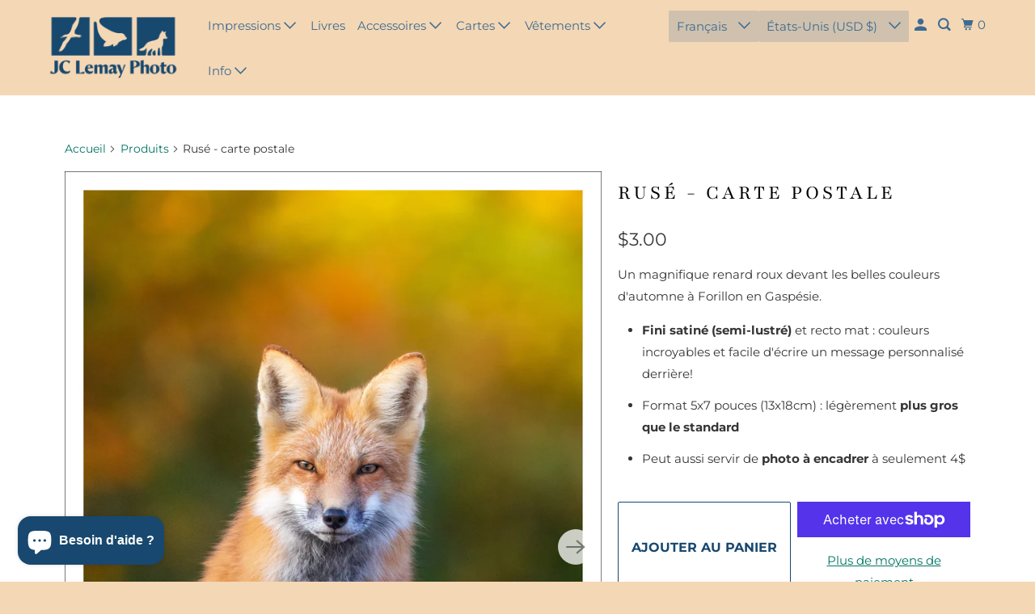

--- FILE ---
content_type: text/css
request_url: https://jclemayphotoboutique.com/cdn/shop/t/14/assets/styles.css?v=130220641132165790651762643879
body_size: 41436
content:
/** Shopify CDN: Minification failed

Line 1821:2 Expected identifier but found "*"
Line 6169:2 Expected identifier but found "*"
Line 6230:2 Expected identifier but found "*"
Line 13956:0 Unexpected "="
Line 13960:0 Expected "}" to go with "{"

**/
@charset "UTF-8";
.surface-pick-up-embed {
  --surface-pick-up-embed-theme-success-color: rgb(50, 205, 50);
  --surface-pick-up-embed-theme-error-color: rgb(179, 58, 58);
  --surface-pick-up-embed-theme-paragraph-font-size: 16px;
  --surface-pick-up-embed-theme-paragraph-smaller-font-size: calc(var(--surface-pick-up-embed-theme-paragraph-font-size) - 4px);
  --surface-pick-up-embed-theme-body-font-weight-bold: 600;
  --surface-pick-up-embed-theme-body-text-color: #808080;
  --surface-pick-up-embed-theme-link-text-decoration: underline;
  --surface-pick-up-embed-row-gap: 10px;
  --surface-pick-up-embed-column-gap: 10px;
  display: grid;
  grid-template-columns: min-content auto;
  row-gap: var(--surface-pick-up-embed-row-gap);
  column-gap: var(--surface-pick-up-embed-column-gap);
  justify-content: flex-start;
  text-align: left;
}

.surface-pick-up-embed__in-stock-icon,
.surface-pick-up-embed__out-of-stock-icon {
  grid-column-start: 1;
  grid-column-end: 2;
  margin-top: 3px;
}

.surface-pick-up-embed__in-stock-icon {
  fill: var(--surface-pick-up-embed-theme-success-color);
}

.surface-pick-up-embed__out-of-stock-icon {
  fill: var(--surface-pick-up-embed-theme-error-color);
}

.surface-pick-up-embed__location-info,
.surface-pick-up-embed__modal-btn {
  grid-column-start: 2;
  grid-column-end: 3;
}

.surface-pick-up-embed__location-info {
  grid-row-start: 1;
  grid-row-end: 2;
}

.surface-pick-up-embed__location-availability {
  margin-top: 0;
  margin-bottom: 0;
  font-family: inherit;
  font-size: var(--surface-pick-up-embed-theme-paragraph-font-size);
  font-weight: inherit;
  color: var(--surface-pick-up-embed-theme-body-text-color);
}
.surface-pick-up-embed__location-availability b {
  font-weight: var(--surface-pick-up-embed-theme-body-font-weight-bold);
}

.surface-pick-up-embed__location-pick-up-time {
  font-size: var(--surface-pick-up-embed-theme-paragraph-smaller-font-size);
  color: var(--surface-pick-up-embed-theme-body-text-color);
}

.surface-pick-up-embed__modal-btn {
  grid-row-start: 2;
  grid-row-end: 3;
  justify-self: start;
  padding: 0;
  font-size: var(--surface-pick-up-embed-theme-paragraph-smaller-font-size);
  color: var(--surface-pick-up-theme-embed-body-text-color);
  text-align: left;
  -webkit-text-decoration: var(--surface-pick-up-embed-theme-link-text-decoration);
          text-decoration: var(--surface-pick-up-embed-theme-link-text-decoration);
  cursor: pointer;
  background-color: initial;
  border: 0;
}

.surface-pick-up-items {
  padding: 0;
  margin: 0;
}

.surface-pick-up-item {
  --surface-pick-up-item-theme-success-color: rgb(50, 205, 50);
  --surface-pick-up-item-theme-error-color: rgb(179, 58, 58);
  --surface-pick-up-item-theme-paragraph-font-size: 16px;
  --surface-pick-up-item-theme-paragraph-smaller-font-size: calc(var(--surface-pick-up-item-theme-paragraph-font-size) - 4px);
  --surface-pick-up-item-theme-body-font-weight-bold: 600;
  --surface-pick-up-item-theme-body-text-color: #808080;
  --surface-pick-up-item-theme-border-color: #d9d9d9;
  --surface-pick-up-item-theme-link-text-decoration: underline;
  --surface-pick-up-item-row-gap: 10px;
  --surface-pick-up-item-column-gap: 5px;
  --surface-pick-up-item-gap: 28px;
  display: grid;
  grid-template-columns: repeat(2, auto) 1fr;
  row-gap: var(--surface-pick-up-item-row-gap);
  column-gap: var(--surface-pick-up-item-column-gap);
  justify-content: flex-start;
  padding-bottom: var(--surface-pick-up-item-gap);
  margin: var(--surface-pick-up-item-gap) 0 0;
  text-align: left;
  border-bottom: 1px solid var(--surface-pick-up-item-theme-border-color);
}
.surface-pick-up-item:last-child {
  padding-bottom: 0;
  border-bottom: none;
}

.surface-pick-up-item__header {
  display: flex;
  grid-column: span 3;
  align-items: flex-end;
}

.surface-pick-up-item__pick-up-location {
  margin-top: 0;
  margin-bottom: 0;
  font-family: inherit;
  font-size: var(--surface-pick-up-item-theme-paragraph-font-size);
  font-weight: var(--surface-pick-up-item-theme-body-font-weight-bold);
  color: var(--surface-pick-up-item-theme-body-text-color);
}

.surface-pick-up-item__pick-up-distance {
  padding-left: 2rem;
  margin: 0 0 0 auto;
}

.surface-pick-up-item__in-stock-icon,
.surface-pick-up-item__out-of-stock-icon {
  grid-row-start: 2;
  grid-row-end: 3;
  grid-column-start: 1;
  grid-column-end: 2;
  margin-top: 1px;
}

.surface-pick-up-item__in-stock-icon {
  fill: var(--surface-pick-up-item-theme-success-color);
}

.surface-pick-up-item__out-of-stock-icon {
  fill: var(--surface-pick-up-item-theme-error-color);
}

.surface-pick-up-item__availability {
  grid-row-start: 2;
  grid-row-end: 3;
  grid-column-start: 2;
  grid-column-end: 3;
  font-size: var(--surface-pick-up-item-theme-paragraph-smaller-font-size);
  color: var(--surface-pick-up-item-theme-body-text-color);
}

.surface-pick-up-item__address-info {
  grid-row-start: 3;
  grid-row-end: 4;
  grid-column-start: 1;
  grid-column-end: 3;
  font-size: var(--surface-pick-up-item-theme-paragraph-smaller-font-size);
  font-style: normal;
  line-height: 1.4;
  color: var(--surface-pick-up-item-theme-body-text-color);
}
.surface-pick-up-item__address-info p {
  margin: 0;
}
.surface-pick-up-item__address-info a,
.surface-pick-up-item__address-info a:visited {
  color: inherit;
  text-decoration: none;
}
.surface-pick-up-item__address-info a:focus,
.surface-pick-up-item__address-info a:active,
.surface-pick-up-item__address-info a:hover {
  color: inherit;
}

.surface-pick-up-item__confirm-address {
  margin-top: var(--surface-pick-up-item-row-gap);
}

.surface-pick-up-item__confirm-address-icon {
  display: inline-block;
  width: 10px;
  height: 10px;
  margin-right: 5px;
}

.complementary-products {
  --slide-item-padding: 1rem;
  --slide-item-outer-gap: 1rem;
  --slide-item-inner-gap: 1rem;
  --slide-item-border-color: black;
  --slide-item-border-thickness: 1px;
  --slider-dot-gap: 0.5rem;
  --slider-dot-size: 0.5rem;
  --slider-dot-color: #cacaca;
  --slider-active-dot-color: #787878;
}

.complementary-products__slider [data-slide] {
  position: absolute;
  display: flex;
  flex-direction: column;
  margin: 0 1rem;
  gap: var(--slide-item-outer-gap);
  width: 100%;
  height: auto;
}
.complementary-products__slider .flickity-page-dots {
  list-style-type: none;
  display: flex;
  justify-content: center;
  gap: var(--slider-dot-gap);
}
.complementary-products__slider .flickity-page-dots .dot {
  margin: 0;
  border-radius: 50%;
  background: var(--slider-dot-color);
  height: var(--slider-dot-size);
  width: var(--slider-dot-size);
}
.complementary-products__slider .flickity-page-dots .dot.is-selected {
  background: var(--slider-active-dot-color);
}

.complementary-products__grid {
  display: flex;
  flex-direction: column;
  gap: var(--slide-item-outer-gap);
}

.complementary-product {
  display: flex;
  flex-direction: row;
  gap: var(--slide-item-inner-gap);
  padding: var(--slide-item-padding);
  border: var(--slide-item-border-thickness) solid var(--slide-item-border-color);
}

.complementary-product__name,
.complementary-product__price-text {
  margin: 0;
}

.complementary-product__price-text {
  display: inline-block;
}

.complementary-product__image-link {
  display: block;
  position: relative;
  line-height: 0;
}

.age-gate {
  position: fixed;
  top: 0;
  left: 0;
  z-index: 999;
  display: flex;
  align-items: center;
  justify-content: center;
  width: 100%;
  height: 100%;
  text-align: center;
}
.age-gate::before {
  position: absolute;
  top: 0;
  left: 0;
  width: 100%;
  height: 100%;
  background-color: var(--background-color, #ffffff);
  content: "";
}

.age-gate__header {
  margin-bottom: 32px;
}

.age-gate__logo-wrapper {
  position: relative;
  display: block;
  max-width: 100px;
  margin: 0 auto;
}
.age-gate__logo-wrapper + .age-gate__heading,
.age-gate__logo-wrapper + .age-gate__description {
  margin-top: 32px;
}

.age-gate__logo {
  width: auto;
  height: auto;
  max-width: 100%;
}

.age-gate__heading {
  margin-top: 0;
  margin-bottom: 0;
}
.age-gate__heading + .age-gate__description {
  margin-top: 12px;
}

.age-gate__description {
  margin-top: 0;
  margin-bottom: 0;
}

.age-gate__content {
  position: relative;
  z-index: 1;
  /* Extra small devices (phones, 768px and down) */
  max-width: 75%;
  /* Medium devices (landscape tablets, 768px and up) */
}
@media only screen and (min-width: 768px) {
  .age-gate__content {
    max-width: 50%;
  }
}

.age-gate__form {
  display: grid;
  grid-template-columns: repeat(3, 1fr);
  gap: 16px;
}

.age-gate__select-wrapper {
  /* Extra small devices (phones, 768px and down) */
  grid-column: 1/4;
  /* Medium devices (landscape tablets, 768px and up) */
}
@media only screen and (min-width: 768px) {
  .age-gate__select-wrapper {
    grid-column: unset;
  }
}

.age-gate__select {
  margin-top: 0;
  margin-bottom: 0;
  /* Medium devices (landscape tablets, 768px and up) */
}
@media only screen and (min-width: 768px) {
  .age-gate__select {
    margin-top: inherit;
    margin-bottom: inherit;
  }
}

.age-gate__confirm_btn {
  grid-column: 1/4;
}

.age-gate__error {
  grid-column: 1/4;
  margin-top: 10px;
  color: var(--color-error, #ea555c);
}

.recipient-disclosure {
  --recipient-disclosure-top-margin: 0;
  --recipient-disclosure-bottom-margin: 0;
  --recipient-form-field-gap: 0;
  --recipient-form-label-gap: 0;
  --recipient-form-label-margin: 6px;
  --recipient-form-checkbox-width: 12px;
  --recipient-form-checkbox-border-width: 1px;
  --recipient-form-checkbox-border-color: #000000;
  --recipient-form-checkbox-border-radius: 0;
  --recipient-form-checkbox-svg-color: inherit;
  --recipient-form-error-color: #cc3333;
  margin: var(--recipient-disclosure-top-margin) 0 var(--recipient-disclosure-bottom-margin);
}

.recipient-disclosure__summary {
  position: relative;
  list-style: none;
}
.recipient-disclosure__summary::-webkit-details-marker {
  display: none;
}

.recipient-disclosure__checkbox {
  position: absolute;
  -webkit-appearance: none;
          appearance: none;
  width: var(--recipient-form-checkbox-width);
  height: var(--recipient-form-checkbox-width);
  border: var(--recipient-form-checkbox-border-width) solid var(--recipient-form-checkbox-border-color);
  border-radius: var(--recipient-form-checkbox-border-radius);
}
.recipient-disclosure__checkbox:checked ~ svg {
  visibility: visible;
}

.recipient-disclosure__checkbox-label {
  display: flex;
  align-items: center;
}
.recipient-disclosure__checkbox-label svg {
  visibility: hidden;
  position: absolute;
  width: var(--recipient-form-checkbox-width);
  height: var(--recipient-form-checkbox-width);
  color: var(--recipient-form-checkbox-svg-color);
}

.recipient-disclosure__checkbox,
.recipient-disclosure__checkbox-label {
  cursor: pointer;
}

.recipient-disclosure__checkbox-label-text {
  flex: 1;
  margin-left: calc(var(--recipient-form-checkbox-width) + var(--recipient-form-label-margin));
}

.recipient-form {
  display: flex;
  flex-direction: column;
  gap: var(--recipient-form-field-gap);
  margin-top: 1rem;
}

.recipient-form__input-wrapper {
  position: relative;
  display: flex;
  flex-direction: column;
  gap: var(--recipient-form-label-gap);
}

.recipient-form__input {
  box-sizing: border-box;
}

.recipient-form__error-message {
  display: none;
}
.recipient-form--has-errors .recipient-form__error-message {
  display: block;
}

.recipient-form__max-characters-message {
  display: block;
  margin-top: 0.25rem;
}

/******************************************************************
Theme Name: Parallax
Theme URI: http://themes.shopify.com/themes/parallax/styles/aspen?ref=out-of-the-sandbox
Author: Out of the Sandbox (http://outofthesandbox.com)
Description: Shopify Theme (http://www.shopify.com/?ref=out-of-the-sandbox)
******************************************************************/
/* Table of Content
==================================================
  #Mixins
  #Functions
  #Helper Classes
  #Reset & Basics
  #Fonts
  #Basic Styles
  #Typography
  #Links
  #Lists
  #Menu
  #Images
  #Placeholders
  #Videos
  #Buttons
  #Cart
  #Tabs
  #Forms
  #Tables
  #Misc
  #Site Styles
  #Slideshow
  #Product thumbnail
  #Home page - Rich text
  #Home page - Gallery
  #Home page - Featured product
  #Home page - Featured promotions
  #Home page - Divider
  #Home page - Newsletter
  #Home page - Image with text
  #Home page - Quote
  #Contact form
  #Recipient form
  #Blog
  #Blog posts
  #Image Gallery
  #Image with text
  #Testimonials
  #Logo-list
  #Search
  #Predictive search
  #Mobile search
  #Swatch Styles
  #Sidebar
  #mmenu
  #FlexSlider
  #Quick Shop
  #Flickity
  #Product blocks
  #Product Slider Custom Styles
  #Thumbnail Gallery Styles
  #Content Creator
  #FancyBox
  #Plyr
  #Model Viewer
  #Product Media Custom Styles
  #Currency / Language switcher
  #Grid/layout
  #Password Page
  #Order Page
  #Integrated Shopify Reviews
  #Homepage Banner Images
  #Unit Pricing
  #Product rating
  #Font-Face
  #Complementary products
  #Custom Styles */
/* #Mixins
================================================== */
/*
  This mixin can be used to prevent word overflow:
  @include word-wrap();
*/
/* #Helper Classes
================================================== */
.is-flex {
  display: flex;
}

.is-inline-flex {
  display: inline-flex;
}

.is-align-start,
.is-align-left {
  align-items: flex-start;
}

.is-align-end,
.is-align-right {
  align-items: flex-end;
}

.is-align-self-end,
.is-align-self-right {
  align-self: flex-end;
}

.is-align-baseline {
  align-items: baseline;
}

.is-align-center {
  align-items: center;
}

.is-align-stretch {
  align-items: stretch;
}

.is-justify-start,
.is-justify-left {
  justify-content: flex-start;
}

.is-justify-end,
.is-justify-right {
  justify-content: flex-end;
}

.is-justify-center {
  justify-content: center;
}

.is-justify-space-around {
  justify-content: space-around;
}

.is-justify-space-between {
  justify-content: space-between;
}

.is-flex-nowrap {
  flex-wrap: nowrap;
}

.is-flex-wrap {
  flex-wrap: wrap;
}

.is-flex-wrap-reverse {
  flex-wrap: wrap-reverse;
}

.is-flex-row {
  flex-direction: row;
}

.is-flex-row-reverse {
  flex-direction: row-reverse;
}

.is-flex-column {
  flex-direction: column;
}

.is-flex-column-reverse {
  flex-direction: column-reverse;
}

.is-order-aligned-left {
  order: -1;
}
@media only screen and (max-width: 480px) {
  .is-order-aligned-left {
    order: inherit;
  }
}

.is-order-aligned-right {
  order: 1;
}
@media only screen and (max-width: 480px) {
  .is-order-aligned-right {
    order: inherit;
  }
}

.has-padding-top {
  padding-top: 20px;
}

.has-padding-bottom {
  padding-bottom: 20px;
}

.has-padding-left {
  padding-left: 20px;
}

.has-padding-right {
  padding-right: 20px;
}

.has-padding {
  padding: 20px;
}

.text-align-center {
  text-align: center;
}

.text-align-left,
.text-align-start {
  text-align: left;
}
.text-align-left h1, .text-align-left h2, .text-align-left h3,
.text-align-left h1.title,
.text-align-left h2.title,
.text-align-left h3.title,
.text-align-start h1,
.text-align-start h2,
.text-align-start h3,
.text-align-start h1.title,
.text-align-start h2.title,
.text-align-start h3.title {
  text-align: left;
}

.text-align-right,
.text-align-end {
  text-align: right;
}
.text-align-right h1, .text-align-right h2, .text-align-right h3,
.text-align-right h1.title,
.text-align-right h2.title,
.text-align-right h3.title,
.text-align-end h1,
.text-align-end h2,
.text-align-end h3,
.text-align-end h1.title,
.text-align-end h2.title,
.text-align-end h3.title {
  text-align: right;
}

.is-hidden {
  display: none !important;
}

.is-visible {
  display: block !important;
}

.is-sr-only {
  border: none !important;
  clip: rect(0, 0, 0, 0) !important;
  height: 0.01em !important;
  overflow: hidden !important;
  padding: 0 !important;
  position: absolute !important;
  white-space: nowrap !important;
  width: 0.01em !important;
}

.is-invisible {
  visibility: hidden !important;
}

@media only screen and (min-width: 481px) and (max-width: 798px) {
  .is-hidden-small {
    display: none !important;
  }
}
@media only screen and (min-width: 799px) and (max-width: 1024px) {
  .is-hidden-medium {
    display: none !important;
  }
}
@media only screen and (min-width: 1025px) and (max-width: 1400px) {
  .is-hidden-large {
    display: none !important;
  }
}
@media only screen and (max-width: 798px) {
  .is-hidden-mobile-only {
    display: none !important;
  }
}
@media only screen and (min-width: 799px) {
  .is-hidden-desktop-only {
    display: none !important;
  }
}
@media only screen and (min-width: 1401px) {
  .is-hidden-widescreen {
    display: none !important;
  }
}
@media only screen and (max-width: 798px) {
  .is-visible--mobile {
    display: block !important;
  }
}
@media only screen and (max-width: 798px) {
  .is-hidden-offset-mobile-only {
    left: 0 !important;
  }
}
.is-invisible {
  visibility: hidden !important;
}

/* Scroll */
.scroll-locked {
  overflow: hidden;
  touch-action: manipulation;
}

/* #Reset & Basics
================================================== */
html, body, div, span, applet, object, iframe, h1, h2, h3, h4, h5, h6, p, blockquote, pre, a, abbr, acronym, address, big, cite, code, del, dfn, em, img, ins, kbd, q, s, samp, small, strike, strong, sub, sup, tt, var, b, u, i, center, dl, dt, dd, ol, ul, li, fieldset, form, label, legend, table, caption, tbody, tfoot, thead, tr, th, td, article, aside, canvas, details, embed, figure, figcaption, footer, header, hgroup, menu, nav, output, ruby, section, summary, time, mark, audio, video {
  margin: 0;
  padding: 0;
  border: 0;
  font-size: 100%;
  font: inherit;
}

article, aside, details, figcaption, figure, footer, header, hgroup, menu, nav, section {
  display: block;
}

body {
  line-height: 1;
}

ol, ul {
  list-style: none;
}

blockquote, q {
  quotes: none;
}

blockquote:before, blockquote:after,
q:before, q:after {
  content: "";
  content: none;
}

table {
  border-collapse: collapse;
  border-spacing: 0;
}

/* #Fonts
================================================== */@font-face {
  font-family: Montserrat;
  font-weight: 400;
  font-style: normal;
  font-display: swap;
  src: url("//jclemayphotoboutique.com/cdn/fonts/montserrat/montserrat_n4.81949fa0ac9fd2021e16436151e8eaa539321637.woff2") format("woff2"),
       url("//jclemayphotoboutique.com/cdn/fonts/montserrat/montserrat_n4.a6c632ca7b62da89c3594789ba828388aac693fe.woff") format("woff");
}


  @font-face {
  font-family: Montserrat;
  font-weight: 700;
  font-style: normal;
  font-display: swap;
  src: url("//jclemayphotoboutique.com/cdn/fonts/montserrat/montserrat_n7.3c434e22befd5c18a6b4afadb1e3d77c128c7939.woff2") format("woff2"),
       url("//jclemayphotoboutique.com/cdn/fonts/montserrat/montserrat_n7.5d9fa6e2cae713c8fb539a9876489d86207fe957.woff") format("woff");
}


  @font-face {
  font-family: Montserrat;
  font-weight: 400;
  font-style: italic;
  font-display: swap;
  src: url("//jclemayphotoboutique.com/cdn/fonts/montserrat/montserrat_i4.5a4ea298b4789e064f62a29aafc18d41f09ae59b.woff2") format("woff2"),
       url("//jclemayphotoboutique.com/cdn/fonts/montserrat/montserrat_i4.072b5869c5e0ed5b9d2021e4c2af132e16681ad2.woff") format("woff");
}


  @font-face {
  font-family: Montserrat;
  font-weight: 700;
  font-style: italic;
  font-display: swap;
  src: url("//jclemayphotoboutique.com/cdn/fonts/montserrat/montserrat_i7.a0d4a463df4f146567d871890ffb3c80408e7732.woff2") format("woff2"),
       url("//jclemayphotoboutique.com/cdn/fonts/montserrat/montserrat_i7.f6ec9f2a0681acc6f8152c40921d2a4d2e1a2c78.woff") format("woff");
}


  @font-face {
  font-family: Figtree;
  font-weight: 300;
  font-style: normal;
  font-display: swap;
  src: url("//jclemayphotoboutique.com/cdn/fonts/figtree/figtree_n3.e4cc0323f8b9feb279bf6ced9d868d88ce80289f.woff2") format("woff2"),
       url("//jclemayphotoboutique.com/cdn/fonts/figtree/figtree_n3.db79ac3fb83d054d99bd79fccf8e8782b5cf449e.woff") format("woff");
}


  @font-face {
  font-family: Figtree;
  font-weight: 400;
  font-style: normal;
  font-display: swap;
  src: url("//jclemayphotoboutique.com/cdn/fonts/figtree/figtree_n4.3c0838aba1701047e60be6a99a1b0a40ce9b8419.woff2") format("woff2"),
       url("//jclemayphotoboutique.com/cdn/fonts/figtree/figtree_n4.c0575d1db21fc3821f17fd6617d3dee552312137.woff") format("woff");
}


  @font-face {
  font-family: Figtree;
  font-weight: 300;
  font-style: italic;
  font-display: swap;
  src: url("//jclemayphotoboutique.com/cdn/fonts/figtree/figtree_i3.914abbe7a583759f0a18bf02652c9ee1f4bb1c6d.woff2") format("woff2"),
       url("//jclemayphotoboutique.com/cdn/fonts/figtree/figtree_i3.3d7354f07ddb3c61082efcb69896c65d6c00d9fa.woff") format("woff");
}


  @font-face {
  font-family: Figtree;
  font-weight: 400;
  font-style: italic;
  font-display: swap;
  src: url("//jclemayphotoboutique.com/cdn/fonts/figtree/figtree_i4.89f7a4275c064845c304a4cf8a4a586060656db2.woff2") format("woff2"),
       url("//jclemayphotoboutique.com/cdn/fonts/figtree/figtree_i4.6f955aaaafc55a22ffc1f32ecf3756859a5ad3e2.woff") format("woff");
}


  @font-face {
  font-family: Playfair;
  font-weight: 400;
  font-style: normal;
  font-display: swap;
  src: url("//jclemayphotoboutique.com/cdn/fonts/playfair/playfair_n4.13d3b411a6dc3a2e96e8bdc666266166a065c857.woff2") format("woff2"),
       url("//jclemayphotoboutique.com/cdn/fonts/playfair/playfair_n4.eccd5edeb74430cf755be464a2af96a922b8b9e0.woff") format("woff");
}


  @font-face {
  font-family: Playfair;
  font-weight: 700;
  font-style: normal;
  font-display: swap;
  src: url("//jclemayphotoboutique.com/cdn/fonts/playfair/playfair_n7.fd4c4220f2fc9c5c6a45138ba4af9253dd0cd81c.woff2") format("woff2"),
       url("//jclemayphotoboutique.com/cdn/fonts/playfair/playfair_n7.20c07d574f5caf81c63628abda76abb05428ec3f.woff") format("woff");
}


  @font-face {
  font-family: Playfair;
  font-weight: 400;
  font-style: italic;
  font-display: swap;
  src: url("//jclemayphotoboutique.com/cdn/fonts/playfair/playfair_i4.0bcdf3dceafc622b1755846b2873d853bb8fbcda.woff2") format("woff2"),
       url("//jclemayphotoboutique.com/cdn/fonts/playfair/playfair_i4.5d53824f4667b390c647a6b50639c9447f626884.woff") format("woff");
}


  @font-face {
  font-family: Playfair;
  font-weight: 700;
  font-style: italic;
  font-display: swap;
  src: url("//jclemayphotoboutique.com/cdn/fonts/playfair/playfair_i7.e0803c92f69ea2f571f393943cb884d4cc703a8b.woff2") format("woff2"),
       url("//jclemayphotoboutique.com/cdn/fonts/playfair/playfair_i7.bdc03e620e8e7d38c8e25a9c4cc2f8e3d2703e18.woff") format("woff");
}


  @font-face {
  font-family: Montserrat;
  font-weight: 400;
  font-style: normal;
  font-display: swap;
  src: url("//jclemayphotoboutique.com/cdn/fonts/montserrat/montserrat_n4.81949fa0ac9fd2021e16436151e8eaa539321637.woff2") format("woff2"),
       url("//jclemayphotoboutique.com/cdn/fonts/montserrat/montserrat_n4.a6c632ca7b62da89c3594789ba828388aac693fe.woff") format("woff");
}


  @font-face {
  font-family: Montserrat;
  font-weight: 700;
  font-style: normal;
  font-display: swap;
  src: url("//jclemayphotoboutique.com/cdn/fonts/montserrat/montserrat_n7.3c434e22befd5c18a6b4afadb1e3d77c128c7939.woff2") format("woff2"),
       url("//jclemayphotoboutique.com/cdn/fonts/montserrat/montserrat_n7.5d9fa6e2cae713c8fb539a9876489d86207fe957.woff") format("woff");
}


  @font-face {
  font-family: Montserrat;
  font-weight: 400;
  font-style: italic;
  font-display: swap;
  src: url("//jclemayphotoboutique.com/cdn/fonts/montserrat/montserrat_i4.5a4ea298b4789e064f62a29aafc18d41f09ae59b.woff2") format("woff2"),
       url("//jclemayphotoboutique.com/cdn/fonts/montserrat/montserrat_i4.072b5869c5e0ed5b9d2021e4c2af132e16681ad2.woff") format("woff");
}


  @font-face {
  font-family: Montserrat;
  font-weight: 700;
  font-style: italic;
  font-display: swap;
  src: url("//jclemayphotoboutique.com/cdn/fonts/montserrat/montserrat_i7.a0d4a463df4f146567d871890ffb3c80408e7732.woff2") format("woff2"),
       url("//jclemayphotoboutique.com/cdn/fonts/montserrat/montserrat_i7.f6ec9f2a0681acc6f8152c40921d2a4d2e1a2c78.woff") format("woff");
}


  @font-face {
  font-family: Montserrat;
  font-weight: 100;
  font-style: normal;
  font-display: swap;
  src: url("//jclemayphotoboutique.com/cdn/fonts/montserrat/montserrat_n1.2f0714cbd41857ba00d5d4fafdce92c40aadb8e6.woff2") format("woff2"),
       url("//jclemayphotoboutique.com/cdn/fonts/montserrat/montserrat_n1.7bec1bf4c4d0f77c37dc95cf9616413eceba9082.woff") format("woff");
}


  @font-face {
  font-family: Montserrat;
  font-weight: 100;
  font-style: italic;
  font-display: swap;
  src: url("//jclemayphotoboutique.com/cdn/fonts/montserrat/montserrat_i1.9b40a9d3a0c01d36941e389cd64a63103055c80e.woff2") format("woff2"),
       url("//jclemayphotoboutique.com/cdn/fonts/montserrat/montserrat_i1.27282f568267f77d06827c3bb45844a9294ff8e0.woff") format("woff");
}


  @font-face {
  font-family: Playfair;
  font-weight: 400;
  font-style: normal;
  font-display: swap;
  src: url("//jclemayphotoboutique.com/cdn/fonts/playfair/playfair_n4.13d3b411a6dc3a2e96e8bdc666266166a065c857.woff2") format("woff2"),
       url("//jclemayphotoboutique.com/cdn/fonts/playfair/playfair_n4.eccd5edeb74430cf755be464a2af96a922b8b9e0.woff") format("woff");
}


  @font-face {
  font-family: Playfair;
  font-weight: 700;
  font-style: normal;
  font-display: swap;
  src: url("//jclemayphotoboutique.com/cdn/fonts/playfair/playfair_n7.fd4c4220f2fc9c5c6a45138ba4af9253dd0cd81c.woff2") format("woff2"),
       url("//jclemayphotoboutique.com/cdn/fonts/playfair/playfair_n7.20c07d574f5caf81c63628abda76abb05428ec3f.woff") format("woff");
}


  @font-face {
  font-family: Playfair;
  font-weight: 400;
  font-style: italic;
  font-display: swap;
  src: url("//jclemayphotoboutique.com/cdn/fonts/playfair/playfair_i4.0bcdf3dceafc622b1755846b2873d853bb8fbcda.woff2") format("woff2"),
       url("//jclemayphotoboutique.com/cdn/fonts/playfair/playfair_i4.5d53824f4667b390c647a6b50639c9447f626884.woff") format("woff");
}


  @font-face {
  font-family: Playfair;
  font-weight: 700;
  font-style: italic;
  font-display: swap;
  src: url("//jclemayphotoboutique.com/cdn/fonts/playfair/playfair_i7.e0803c92f69ea2f571f393943cb884d4cc703a8b.woff2") format("woff2"),
       url("//jclemayphotoboutique.com/cdn/fonts/playfair/playfair_i7.bdc03e620e8e7d38c8e25a9c4cc2f8e3d2703e18.woff") format("woff");
}


  @font-face {
  font-family: Montserrat;
  font-weight: 400;
  font-style: normal;
  font-display: swap;
  src: url("//jclemayphotoboutique.com/cdn/fonts/montserrat/montserrat_n4.81949fa0ac9fd2021e16436151e8eaa539321637.woff2") format("woff2"),
       url("//jclemayphotoboutique.com/cdn/fonts/montserrat/montserrat_n4.a6c632ca7b62da89c3594789ba828388aac693fe.woff") format("woff");
}


  @font-face {
  font-family: Montserrat;
  font-weight: 700;
  font-style: normal;
  font-display: swap;
  src: url("//jclemayphotoboutique.com/cdn/fonts/montserrat/montserrat_n7.3c434e22befd5c18a6b4afadb1e3d77c128c7939.woff2") format("woff2"),
       url("//jclemayphotoboutique.com/cdn/fonts/montserrat/montserrat_n7.5d9fa6e2cae713c8fb539a9876489d86207fe957.woff") format("woff");
}


  @font-face {
  font-family: Montserrat;
  font-weight: 400;
  font-style: italic;
  font-display: swap;
  src: url("//jclemayphotoboutique.com/cdn/fonts/montserrat/montserrat_i4.5a4ea298b4789e064f62a29aafc18d41f09ae59b.woff2") format("woff2"),
       url("//jclemayphotoboutique.com/cdn/fonts/montserrat/montserrat_i4.072b5869c5e0ed5b9d2021e4c2af132e16681ad2.woff") format("woff");
}


  @font-face {
  font-family: Montserrat;
  font-weight: 700;
  font-style: italic;
  font-display: swap;
  src: url("//jclemayphotoboutique.com/cdn/fonts/montserrat/montserrat_i7.a0d4a463df4f146567d871890ffb3c80408e7732.woff2") format("woff2"),
       url("//jclemayphotoboutique.com/cdn/fonts/montserrat/montserrat_i7.f6ec9f2a0681acc6f8152c40921d2a4d2e1a2c78.woff") format("woff");
}


/* #Basic Styles
================================================== */
body {
  background-color: #f4d7b5;
  font-family: Montserrat, sans-serif;
  font-weight: 400;
  font-size: 15px;
  text-transform: none;
  color: #363636;
  line-height: 1.8em;
  overflow-wrap: break-word;
}

#content_wrapper {
  width: 100%;
  background-color: #ffffff;
}.site-overlay {
  display: none;
  position: fixed;
  z-index: 9998;
  width: 100%;
  height: 100%;
  background-color: rgba(0, 0, 0, 0.8);
  opacity: 0;
}
.site-overlay[data-animation] {
  display: block;
  transition: opacity 250ms;
}
.site-overlay[data-animation-state=open] {
  display: block;
  opacity: 1;
}

::selection {
  background: #FFF7B6;
  color: black;
}

::-webkit-input-placeholder {
  color: #888;
}

:-moz-placeholder {
  color: #888;
}

::-moz-placeholder {
  color: #888;
}

:-ms-input-placeholder {
  color: #888;
}

abbr {
  border-bottom: 1px dotted #18486f;
}

/* #Typography
================================================== */
/* Secondary Logo */
.shopify-section--header .secondary-logo--true .secondary_logo {
  display: none;
}

.shopify-section--header .secondary-logo--true .primary_logo {
  display: none;
}

.shopify-section--header.feature_image .secondary-logo--true .secondary_logo {
  display: block;
}

.shopify-section--header:not(.feature_image) .secondary-logo--true .primary_logo {
  display: block;
}

.header.sticky--active .secondary-logo--true .primary_logo {
  display: block;
}
.header.sticky--active .secondary-logo--true .secondary_logo {
  display: none;
}

.logo {
  font-family: Figtree, sans-serif;
  font-weight: 300;
  font-size: 18px;
  text-transform: none;
}h1,
h2,
h3,
h4,
h5,
h6,
.collection_title,
.headline,
.subtitle p,
.footer_menu a,
.empty_cart,
.promo-banner {
  font-family: Playfair, serif;
  font-weight: 400;
  font-style: normal;
  text-transform: uppercase;
  color: #000000;
  display: block;
  letter-spacing: 4px;
  text-rendering: optimizeLegibility;
  -webkit-font-smoothing: antialiased;
  -moz-osx-font-smoothing: grayscale;
}

h1 a,
h2 a,
h3 a,
h4 a,
h5 a,
h6 a,
.collection_title {
  font-weight: inherit;
}

h1 a,
h1 a:hover,
h1 a:visited,
h1 a:active,
.collection_title a,
.collection_title a:hover,
.collection_title a:visited,
.collection_title a:active {
  color: #000000;
}

h1,
.h1,
h1.home,
h2.title,
h2.title a,
.collection_title,
h3.title {
  font-size: 26px;
  line-height: 1.8em;
  margin: 0 auto 15px;
  clear: both;
  font-weight: 400;
  padding-top: 4px;
  color: #000000;
  text-align: center;
}

h2.title.align_right {
  text-align: right;
  margin: 0 0 15px 0;
}

h2.title.align_left {
  text-align: left;
  margin: 0 0 15px 0;
}

h1.product_name {
  margin-bottom: 15px;
  text-align: left;
}

h1.article_title {
  margin-bottom: 5px;
  text-align: left;
}

h1.article_title.align_center {
  text-align: center;
}

h2.product_name a {
  color: #000000;
}

h2,
.h2 {
  font-size: 22px;
  margin-bottom: 0.75em;
  line-height: 1.5em;
}

h3,
.h3 {
  font-size: 20px;
  line-height: 35px;
  margin: 0 auto 15px 0;
}

h3.title a {
  color: #000000;
}

h1.collection_title,
div.collection_title {
  margin-bottom: 0;
  line-height: 26px;
  display: inline;
}

h1.collection_title_tags,
div.collection_title_tags {
  padding-right: 25px;
  border-right: solid 1px #18486f;
}

h4,
.h4,
h4.title a,
h6.title {
  font-size: 18px;
  line-height: 32px;
  margin: 0 0 0.5em 0;
  padding: 0;
  padding: 7px 0;
  color: #000000;
}

h4.title a {
  border: 0;
  padding: 0;
  margin: 0;
}

h5,
.h5 {
  font-size: 18px;
  padding-bottom: 1em;
}

h5.sub_title {
  padding: 5px 0;
  color: #000000;
}

h5.sub_title a {
  color: #000000;
}

h6,
.h6,
h6.title,
ul.footer_menu a,
ul.footer_menu a:visited {
  font-size: 16px;
  letter-spacing: 2px;
  margin-bottom: 5px;
}

.subheader {
  color: #777;
}

p {
  margin: 0 0 15px;
  font-style: normal;
  line-height: 1.8em;
  max-width: 100%;
}

p img {
  margin: 0;
}

sub {
  font-size: 60%;
}

em, i {
  font-style: italic;
}

strong, b {
  font-weight: bold;
}

small {
  font-size: 90%;
}

.items_left p {
  margin: 5px 0;
}.feature_divider {
    border: solid 2px;
    display: block;
    width: 70px;
    margin: 25px auto;
    border-color: #363636;
  }.align_left .feature_divider {
  margin-left: 0;
  margin-right: 0;
}

.text-align--right {
  text-align: right;
  align-items: flex-end;
}
.text-align--right .description:before {
  margin-right: 0;
}

.text-align--left {
  text-align: left;
  align-items: flex-start;
}
.text-align--left .description:before {
  margin-left: 0;
}

.text-align--center {
  text-align: center;
  align-items: center;
}
.text-align--center .description:before {
  margin-left: 0;
}

p.trim-paragraph {
  margin-bottom: 0;
}

.trim-last-paragraph p:last-child {
  margin-bottom: 0;
}

.feature_divider_alternate {
  margin: initial;
  margin-bottom: 25px;
}

.content h2 {
  margin-bottom: 0;
  line-height: 1.8em;
}

.page-divider {
  opacity: 0;
  border-color: #363636;
}

.active-divider {
  opacity: 1;
}

/*  Blockquotes  */
blockquote,
blockquote p {
  font-size: 17px;
  line-height: 24px;
  font-style: italic;
}

blockquote {
  margin: 0 0 20px;
  padding: 9px 20px 0 19px;
  border-left: 1px solid #18486f;
}

blockquote cite {
  display: block;
  font-size: 12px;
  color: #555;
}

blockquote cite:before {
  content: "— ";
}

blockquote cite a,
blockquote cite a:visited,
blockquote cite a:visited {
  color: #555;
}

hr {
  border: solid #18486f;
  border-width: 1px 0 0;
  clear: both;
  margin: 12px 0;
  height: 0;
}

.quote,
.message {
  width: 100%;
  font-size: 16px;
  line-height: 22px;
  text-align: center;
  margin: 0 0 20px 0;
  font-style: italic;
}
.footer .quote,
.footer .message {
  text-align: left;
  font-weight: bold;
  padding: 10px 0;
}

div.section.collection_description {
  margin: 0 0 1.5em 0;
}

input.action_button.sign_up {
  line-height: 1;
}

/* #Links
================================================== */
a, a:visited {
  color: #007562;
  text-decoration: none;
  outline: 0;
  transition: color 0.1s linear;
}

a:hover,
a:focus {
  color: #038b75;
}

a:focus {
  outline: #025ECC auto 5px;
}

a, button, input, select, textarea, label, summary {
  touch-action: manipulation;
}

/* #Lists
================================================== */
ul, ol {
  margin-bottom: 20px;
}

ul {
  list-style: disc outside;
}

ol {
  list-style: decimal;
}

ul, ol, ul.square, ul.circle, ul.disc {
  margin-left: 30px;
}

ul.square {
  list-style: square outside;
}

ul.circle {
  list-style: circle outside;
}

ul.disc {
  list-style: disc outside;
}

ul ul, ul ol,
ol ol, ol ul {
  margin: 4px 0 5px 30px;
}

ul ul li, ul ol li,
ol ol li, ol ul li {
  margin-bottom: 6px;
}

li {
  margin-bottom: 12px;
}

ul.large li {
  line-height: 21px;
}

ul.none {
  list-style: none outside;
  margin-left: 0;
}

ul.border {
  list-style: none outside;
  line-height: 26px;
}

ul.border li {
  border-bottom: 1px solid #18486f;
  list-style: none outside none;
  padding: 12px 0;
  margin-bottom: 0;
}

.detailed-list {
  margin-top: 10px;
}

/* #Announcement bar
================================================== */
.promo-banner {
  width: 100%;
  position: relative;
  display: none;
  padding-top: 6px;
  padding-bottom: 6px;
  text-align: center;
}
@media only screen and (max-width: 798px) {
  .promo-banner {
    position: absolute;
    font-size: 11px;
    width: 100%;
    z-index: 200;
  }
}

.promo-banner__text {
  margin: 0;
  font-size: 12px;
  padding-right: 50px;
  padding-left: 50px;
}

.promo-banner__close {
  display: flex;
  align-items: center;
  top: 0;
  right: 10px;
  position: absolute;
  padding: 0;
  height: 100%;
  font-size: 18px;
  cursor: pointer;
  padding-left: 5px;
  padding-right: 5px;
  background: transparent;
}
.promo-banner__close:hover, .promo-banner__close:active {
  background: transparent;
}

.promo-banner__close[class*=" icon-"] {
  margin-right: 0;
}

.promo-banner--true .promo-banner {
  display: block;
}

@media only screen and (max-width: 798px) {
  .promo-banner--true .shopify-section--header {
    padding-top: 40px;
  }
  .promo-banner--true .global-wrapper {
    margin-top: 25px;
  }
  .promo-banner--true div.content {
    padding-top: 20px;
  }
}

@media only screen and (max-width: 798px) {
  .promo-banner ~ .header {
    padding-top: 40px;
  }
}

.feature_image .promo-banner ~ .header.sticky-header--true.sticky--active {
  top: 25px;
}

.sticky-promo--true {
  position: fixed;
}

/* #Menu
================================================== */

.header {
  z-index: 10001;
  width: 100%;
  top: 0;
  transition: background-color 500ms ease;
  animation-delay: 1.25s;
}

div.header_bar,
div.sticky--active {
  top: 0;
  background: #f4d7b5;
}

.no-js .header {
  background: #f4d7b5;
}

.header.sticky--active {
  animation-delay: 0s;
}

.feature_image .header.sticky-header--true.header-background--false {
  position: absolute;
}

.feature_image .header.sticky-header--true.sticky--active {
  position: fixed;
  top: 0;
}

.header div.dropdown__wrapper {
  padding-bottom: 5px;
  padding-top: 5px;
}

.header.header-dropdown-position--below_header div.dropdown__wrapper,
.header.header-dropdown-position--below_parent div.dropdown__wrapper {
  padding-top: 0;
  padding-bottom: 0;
  display: flex;
  align-items: center;
}
.header.header-dropdown-position--below_header div.dropdown__wrapper ul.menu li,
.header.header-dropdown-position--below_parent div.dropdown__wrapper ul.menu li {
  padding: 10px 0 10px 3px;
}
.header.header-dropdown-position--below_header div.dropdown__wrapper ul.menu .dropdown-links li,
.header.header-dropdown-position--below_parent div.dropdown__wrapper ul.menu .dropdown-links li {
  padding: 5px 0 5px 3px;
}

@media only screen and (max-width: 798px) {
  .global-wrapper {
    margin-top: 40px;
  }
}

body .mm-page {
  width: 100%;
}

body .mm-slideout {
  z-index: auto;
}
body .mm-slideout.mm-wrapper__blocker {
  z-index: 5002;
}

body .mm-slideout .promo-banner {
  z-index: 10001;
}

#header {
  display: none;
  background: #f4d7b5;
  border-bottom: 1px solid #18486f;
  color: #3d6b91;
  font-size: 16px;
  font-weight: bold;
  text-align: center;
  line-height: 40px;
  height: 40px;
  padding: 0 50px;
  z-index: 9999;
  width: 100%;
  opacity: 0.95;
  top: 0;
  box-sizing: border-box;
}

#header.mm-fixed-top.mobile-sticky-header--false {
  position: absolute;
}

#header a {
  color: #3d6b91;
  font-size: 32px;
  display: block;
  height: auto;
  position: absolute;
  top: 0;
  left: 15px;
  font-size: 25px;
  padding-top: 5px;
}

div#header a span {
  display: inline;
  padding-left: 8px;
  position: relative;
  top: -2px;
}

#header a.right {
  left: auto;
  right: 15px;
  font-size: 20px;
  padding-top: 8px;
  top: 0px;
}
#header a.icon-menu,
#header a.right {
  z-index: 1;
  padding-top: 0;
  height: auto;
  top: 50%;
  transform: translateY(-50%);
}
#header a.icon-menu:before {
  font-size: 24px !important;
}
#header a.icon-menu span {
  top: -5px;
  line-height: 1;
}
#header a.icon-menu:before {
  margin-left: 38px;
}
#header a.icon-menu {
  left: -20px;
}

.header .nav {
  display: flex;
}

.nav ul {
  display: block;
  border: none;
  padding: 0;
  margin: 0;
}

.nav ul li {
  display: inline-block;
  margin: 0;
  border: 0;
}

.nav ul li {
  *display: inline;
}

.nav ul li a.dropdown-link,
.nav ul li summary.dropdown-link {
  padding: 10px 4px;
}

.nav ul li:hover a.dropdown-link,
.nav ul li:hover summary.dropdown-link {
  color: #3d6b91;
  z-index: 1009;
}

.nav a,
.nav a:visited,
.nav a:active,
#header a span,
.nav a.cart-button span,
select.currencies,
.nav summary,
.nav summary:visited,
.nav summary:active {
  font-family: Montserrat, sans-serif;
  font-weight: 400;
  font-style: normal;
  font-size: 15px;
  text-transform: none;
  color: #3d6b91;
  position: relative;
  display: block;
  letter-spacing: 0px;
  padding: 10px 4px 10px 4px;
  text-rendering: optimizeLegibility;
  -webkit-font-smoothing: antialiased;
}

/* When a featured image is present use "main menu over content" color */
.feature_image .header .nav a,
.feature_image .header .nav summary,
.feature_image .header .nav a.icon-cart,
.feature_image .header .nav a.cart-button span,
.feature_image .header #header__selector-form button.disclosure__toggle,
.feature_image .header #header__selector-form button.disclosure__toggle span {
  color: #ffffff;
}

.feature_image .header .nav #header__selector-form button.disclosure__toggle {
  background-color: rgba(255, 255, 255, 0.2);
}

/* When the header becomes fixed use "main menu" color */
.header.header_bar .nav a,
.header.header_bar .nav summary,
.header.header_bar .nav a.icon-cart,
.header.header_bar .nav a.cart-button span,
.feature_image .header.header_bar #header__selector-form button.disclosure__toggle,
.feature_image .header.header_bar #header__selector-form button.disclosure__toggle span {
  color: #3d6b91;
}

.header.header_bar .nav #header__selector-form button.disclosure__toggle {
  background-color: rgba(61, 107, 145, 0.2);
}

.header-text-shadow--true a,
.header-text-shadow--true a.icon-cart,
.header-text-shadow--true a.cart-button span,
.header-text-shadow--true #header__selector-form button.disclosure__toggle,
.header-text-shadow--true #header__selector-form button.disclosure__toggle span {
  text-shadow: 0 1px 1px rgba(0, 0, 0, 0.4);
}

.feature_image .header .nav a:hover,
.nav a.active, .header_bar a.active,
.nav summary.active,
.feature_image .header .nav a:focus {
  color: #3d6b91 !important;
}

@media only screen and (min-width: 1025px) and (max-width: 1400px) {
  .mm-opened .feature_image .promo-banner {
    top: 0;
  }
}
.nav a.icon-cart span {
  display: inline;
}

a.icon-cart,
a.icon-search {
  font-size: 15px !important;
}

.nav ul.search_nav {
  margin-bottom: 5px;
}

nav ul li a:focus,
.nav ul li a:hover,
.nav ul li a:hover .icon-arrow-down,
.nav a.icon-cart:hover span {
  color: #3d6b91 !important;
}

.nav ul.menu li {
  line-height: 1;
  position: relative;
  padding: 5px 0 5px 3px;
}

.nav ul.menu li:hover {
  z-index: 1009;
}

input.guest_button,
input[type=button].guest_button {
  font-size: 16px;
  background-color: #666;
  padding: 8px 18px 8px 18px;
  border-radius: 35px;
}

input[type=submit].guest_button,
input[type=button].guest_button {
  color: #3d6b91;
  box-shadow: none;
}

.nav ul li .cart-button span {
  padding-left: 5px;
  top: -1px;
}

input[type=submit].guest_button,
input[type=submit].guest_button:hover {
  background-color: #666;
}

input[type=submit].guest_button:hover {
  color: #007562;
}

/* sub-levels link */
.menu ul a,
.menu li:hover > ul a,
.header .nav ul.menu ul li a {
  padding: 8px 12px;
  background: none;
  text-align: left;
  color: #3d6b91;
  line-height: 1.2;
}

/* sub-level ul */
.dropdown {
  top: 50%;
  z-index: 1008;
  position: absolute;
  padding-top: 15px;
  display: block;
  overflow: hidden;
  max-height: 0;
  opacity: 0;
  visibility: hidden;
  transition: max-height 1500ms, opacity 1500ms;
}
.dropdown a {
  text-shadow: none !important;
}

.dropdown--align {
  right: 0;
  left: auto;
}

.dropdown-wide {
  width: 500px;
}
.dropdown-wide ul li a {
  word-wrap: break-word;
}

.dropdown-link .icon-arrow-down {
  position: relative;
  top: 1px;
}

.dropdown-links {
  background: #f4d7b5;
  position: relative;
  display: flex;
}

.nav ul.menu ul {
  width: 250px;
  display: block;
}

.nav ul.menu ul li {
  display: block;
  text-align: left;
  padding: 0;
}

.nav ul.menu ul li a {
  border: 0;
}

.nav ul.menu ul li a.sub-link {
  display: block;
  padding: 5px 24px;
  font-weight: normal;
  text-transform: none;
  font-size: 14px;
}

/* show dropdown ul on hover */
.menu li:hover > .dropdown,
.menu li > details[open] + .dropdown {
  z-index: 1008;
  max-height: none;
  opacity: 1;
  visibility: visible;
  transition: max-height 0, opacity 500ms;
}

ul.header__navigation {
  flex: 1 1 auto;
}
ul.header__navigation details > summary::-webkit-details-marker {
  display: none;
}
ul.header__navigation summary {
  list-style: none;
  cursor: pointer;
}

ul.header__secondary-navigation {
  display: flex;
  z-index: 5;
  position: relative;
  flex: 0 0 auto;
  padding-left: 20px;
  text-align: right;
  max-width: 50%;
}

/* Currency / language switcher in header */
#header__selector-form.selectors-form {
  margin: 0;
}
#header__selector-form .selectors-form__wrap {
  margin: 0;
}
#header__selector-form button.disclosure__toggle {
  background-color: rgba(61, 107, 145, 0.2);
  border: 0;
  color: #3d6b91;
  margin-bottom: 0;
  margin-top: 0;
}
#header__selector-form button.disclosure__toggle:hover, #header__selector-form button.disclosure__toggle:hover .icon-arrow-down {
  color: #3d6b91;
}
#header__selector-form button.disclosure__toggle.is-clicked + .disclosure__list-wrap #header__selector-form button.disclosure__toggle:focus + .disclosure__list-wrap {
  display: block;
}
#header__selector-form button.disclosure__toggle span {
  color: #3d6b91;
  text-shadow: none;
}
#header__selector-form .disclosure__list-wrap {
  top: 50%;
  position: absolute;
  padding-top: calc(15px + 8px); /* Accounts for the disclosure button padding and background color */
}
#header__selector-form .disclosure-list {
  background: #f4d7b5;
  bottom: initial;
  display: block;
  float: none;
  list-style: none;
  padding: 0;
  width: auto;
}
#header__selector-form .disclosure-list__item {
  padding: 0;
}
#header__selector-form button.disclosure__button {
  color: #3d6b91;
  padding: 14px 18px;
  text-align: left;
}
#header__selector-form button.disclosure__button:hover {
  color: #3d6b91;
  opacity: 1;
}

.header:not(.header-background--true) .menu .currencies .disclosure__toggle {
  color: #ffffff;
}

/* Currency / language switcher on mobile */
.mobile-menu__disclosure.selectors-form {
  display: block;
}
.mobile-menu__disclosure.selectors-form .disclosure__toggle {
  border: 0;
  margin-top: 0;
}
.mobile-menu__disclosure.selectors-form .disclosure-list__item {
  padding: 0;
}
.mobile-menu__disclosure.selectors-form .disclosure-list__item:last-child:after {
  border-bottom: 0;
}
.mobile-menu__disclosure.selectors-form button.disclosure__button {
  line-height: 1.8em;
  padding: 12px 10px 12px 20px;
  text-align: left;
  width: 100%;
}

/* Match mm-menu styling */
.mm-menu_theme-black .selectors-form button.disclosure__button {
  color: rgba(255, 255, 255, 0.6);
}

.mm-menu_theme-white .selectors-form button.disclosure__button {
  color: rgba(0, 0, 0, 0.6);
}

.mm-menu_theme-dark .selectors-form button.disclosure__button {
  color: rgba(255, 255, 255, 0.6);
}

.default-header li.cart,
.default-header li.search,
.default-header li.header-account {
  vertical-align: top;
}

.menu-toggle, .menu-toggle[class*=" icon-"] {
  float: right;
  display: inline-block;
  cursor: pointer;
  padding: 9px 6px 6px 6px;
  margin-right: 0;
  font-size: 15px;
  transition: transform 0.3s linear;
}
.menu-toggle.active, .menu-toggle[class*=" icon-"].active {
  transform: rotateX(180deg);
}

.scroll-arrow {
  opacity: 1;
  display: block;
  border: none;
  position: absolute;
  margin-left: auto;
  margin-right: auto;
  left: 0;
  right: 0;
  bottom: 50px;
  animation-delay: 0.75s;
  width: 70px;
  z-index: 1;
  transition: opacity 0.3s;
}
.scroll-arrow span {
  color: #ffffff;
  font-size: 30px;
  display: block;
  margin: 0;
}

.scroll-arrow:hover {
  opacity: 0.5;
}

.vertical-text-position--bottom .scroll-arrow {
  bottom: 20px;
}

/* Featured image banners */
.featured-image--true + div.content {
  padding-top: 40px;
}

.container div.collection_nav {
  margin-bottom: 1.5em;
}

.collection_menu, .collection_menu li {
  display: inline;
  list-style: none;
  border: none;
  position: relative;
  top: -1px;
  margin: 0;
}

.collection_menu li {
  padding-left: 25px;
}

.toggle_list a {
  display: inline-block;
  position: relative;
  left: -8px;
  padding-left: 8px;
  border-left: solid 4px transparent;
  transition: border 200ms ease-out;
}

.toggle_list a.active, .toggle_list a:hover, ul.blog_list a.active--default {
  border-left: solid 4px #B8C6C6;
  display: inline-block;
}

/* #Images
================================================== */
/*
  The purpose of the below declaration is to make sure images don't
  exceed the width of columns they are put into when resizing window.
  Unfortunately, this declaration breaks certain lightbox, slider or other plugins,
  so the best solution is to individually call these properties on images that
  are children of the grid that you want to resize with grid.
*/
.product_row img,
.product_image_col img,
.article img,
.article_image img,
.section img,
.thumbnail img,
.page img,
.sidebar img,
.logo img,
.footer img,
#target img {
  max-width: 100%;
  height: auto;
}

.zoomImg {
  background-color: #ffffff;
}

.zoom-container {
  width: 100%;
  display: block;
}

.rounded {
  margin: 0 20%;
  overflow: hidden;
  border-radius: 50%;
  -webkit-backface-visibility: hidden;
          backface-visibility: hidden;
  transform: translate3d(0);
}

/* Lazyloading styles */
.lazyload--fade-in {
  -webkit-backface-visibility: hidden;
  filter: blur(5px);
  transition: filter 200ms, opacity 0.2s;
  opacity: 0.2;
}
@media only screen and (min-width: 799px) {
  .lazyload--fade-in {
    transform: translate3d(0, 0, 0);
  }
}
.lazyload--fade-in.lazyloaded {
  opacity: 1;
  filter: blur(0);
}

img[data-sizes=auto] {
  display: block;
  width: 100%;
  margin-left: auto;
  margin-right: auto;
}

.image__container {
  display: block;
  margin-left: auto;
  margin-right: auto;
  position: relative;
}

.image-element__wrap img {
  height: auto;
  width: 100%;
  margin-left: auto;
  margin-right: auto;
  display: block;
}

.thumbnail .image-element__wrap {
  margin: 0 auto;
}

/* #Placeholders
================================================== */
.shopify-section--featured-promotions svg,
.featured-products-section svg,
.shopify-section--featured-collection svg,
.shopify-section--blog-posts svg,
.shopify-section--collection-list svg {
  background-color: #f3f3f3;
  fill: #7f8c8d;
}

.featured-products-section .section {
  margin: 30px 0px;
}

.placeholder-svg {
  fill: rgba(0, 0, 0, 0.3);
  background-color: rgba(0, 0, 0, 0.4);
  width: 100%;
  height: 100%;
  max-width: 100%;
  max-height: 100%;
  box-sizing: border-box;
  display: block;
}

.placeholder-svg--banner,
.placeholder-svg--slideshow,
.placeholder-svg--video {
  max-height: 600px;
}

.shopify-section--featured-promotions .feature-section:nth-child(even) .placeholder-svg--promotions,
.shopify-section--image-with-text .featured-link--image:nth-child(odd) .placeholder-svg--promotions,
.shopify-section--gallery .gallery_image:nth-child(even) .placeholder-svg,
.shopify-section--logo-list .logo-bar__item:nth-child(even) .placeholder-svg {
  background-color: rgba(0, 0, 0, 0.35);
}

.bcg-placeholder {
  background-color: #000000;
}

.homepage_slider .bcg-placeholder {
  background-color: transparent;
}

.homepage_slider ul li:nth-child(2n+1) .bcg-placeholder {
  background-color: #000000;
}

.homepage_slider ul li:nth-child(2n) .bcg-placeholder {
  background-color: rgba(0, 0, 0, 0.35);
}

.homepage_slider.slider-loading .slides > li:first-child {
  opacity: 1 !important;
}

/* #Videos
================================================== */
.video-wrapper {
  position: relative;
}
.video-wrapper .plyr--video,
.video-wrapper .plyr__video-embed,
.video-wrapper video {
  display: none;
}
.video-wrapper.video-is-playing .plyr--video,
.video-wrapper.video-is-playing .plyr__video-embed,
.video-wrapper.video-is-playing video {
  display: block;
}
.video-wrapper.video-is-playing .video__text {
  height: auto;
  width: 100%;
}
.video-wrapper.video-is-playing .horizontal-text-position--center .video__text-container {
  justify-content: center;
}
.video-wrapper.video-is-playing .horizontal-text-position--left .video__text-container {
  justify-content: flex-start;
}
.video-wrapper.video-is-playing .horizontal-text-position--right .video__text-container {
  justify-content: flex-end;
}
.video-wrapper.video-is-playing .vertical-text-position--center .video__text-container {
  align-items: center;
}
.video-wrapper.video-is-playing .vertical-text-position--top .video__text-container {
  align-items: flex-start;
}
.video-wrapper.video-is-playing .vertical-text-position--bottom .video__text-container {
  align-items: flex-end;
}
.video-wrapper.video-is-playing .banner__wrap,
.video-wrapper.video-is-playing .parallax__wrap {
  height: auto !important;
}
.video-wrapper.video-is-playing .parallax__wrap,
.video-wrapper.video-is-playing .banner__wrap {
  display: block;
}
@media only screen and (max-width: 798px) {
  .video-wrapper.video-is-playing .parallax {
    display: none;
  }
}
.video-wrapper.video-is-playing img {
  display: none;
}
.video-wrapper.video-is-playing .video__text-container {
  position: absolute;
  top: 0;
  bottom: 0;
  left: 0;
  right: 0;
  margin-left: auto;
  margin-right: auto;
  display: flex;
}
.video-wrapper .video__overlay {
  position: absolute;
  top: 0;
  right: 0;
  left: 0;
  bottom: 0;
  margin-left: auto;
  margin-right: auto;
  z-index: 2;
  pointer-events: none;
}
.video-wrapper.darken-video--true .video__overlay {
  background: rgba(0, 0, 0, 0.3);
}
.video-wrapper .plyr--video.plyr--paused .plyr__video-embed iframe {
  z-index: 5;
}
.video-wrapper .plyr--full-ui.plyr--video .plyr__control--overlaid {
  display: none;
}
.video-wrapper.play-button-icon--visible .plyr--paused .plyr__control--overlaid {
  display: block;
  opacity: 1;
}
.video-wrapper .video-wrapper__image {
  position: absolute;
  left: 0;
  right: 0;
  top: 0;
  bottom: 0;
  margin-left: auto;
  margin-right: auto;
  z-index: 1;
}
.video-wrapper .video-wrapper__image img {
  object-fit: cover;
}
.video-wrapper .action_button {
  padding: 10px 40px;
}
.video-wrapper .display-text-over-video--false {
  align-items: center;
  justify-content: center;
}
.video-wrapper video {
  display: block;
  width: 100%;
  height: auto;
}
.video-wrapper .video__text-container {
  z-index: 2;
  pointer-events: none;
}
.video-wrapper .video__text-container a.action_button {
  pointer-events: all;
}
.video-wrapper .video__text {
  display: flex;
  height: 100%;
}
.video-wrapper .video__text.text-align--left {
  text-align: left;
  justify-content: flex-start;
}
.video-wrapper .video__text.text-align--left .headline,
.video-wrapper .video__text.text-align--left .subtitle {
  text-align: left;
}
.video-wrapper .video__text.text-align--right {
  text-align: right;
  justify-content: flex-end;
}
.video-wrapper .video__text.text-align--right .headline,
.video-wrapper .video__text.text-align--right .subtitle {
  text-align: right;
}
.video-wrapper .video__text.text-align--center {
  text-align: center;
  justify-content: center;
}
.video-wrapper .video__text.text-align--center .headline,
.video-wrapper .video__text.text-align--center .subtitle {
  text-align: center;
}
.video-wrapper .video__text-wrapper {
  max-width: 55%;
  padding: 50px 10px;
}
@media only screen and (max-width: 798px) {
  .video-wrapper .video__text-wrapper {
    padding: 20px;
    max-width: 80%;
  }
}
@media only screen and (min-width: 481px) and (max-width: 798px) {
  .video-wrapper .video__text-wrapper {
    max-width: 100%;
  }
}
.video-wrapper .horizontal-text-position--center .video__text-wrapper {
  max-width: 80%;
}
@media only screen and (min-width: 481px) and (max-width: 798px) {
  .video-wrapper .horizontal-text-position--center .video__text-wrapper {
    max-width: 100%;
  }
}
@media only screen and (max-width: 798px) {
  .video-wrapper {
    display: flex;
    flex-direction: column;
  }
}

@media only screen and (max-width: 798px) {
  .parallax-banner .mobile-parallax-enabled--false.mobile-image-crop-enabled--false .video__text-container {
    position: absolute;
  }
  .parallax-banner .mobile-parallax-enabled--false.mobile-image-crop-enabled--false.video-is-playing .mobile-placeholder-svg {
    display: none;
  }
}

:not(.plyr__video-wrapper) .plyr__video-embed {
  position: relative;
}

/* #Buttons
================================================== */
a.button,
button,
input[type=submit],
input[type=reset],
input[type=button],
.action_button,
a.action_button,
input.action_button[type=submit],
input.action_button[type=button],
.share-button,
.shopify-payment-button__button.shopify-payment-button__button--unbranded {
  background: #18486f;
  color: #ffffff;
  border: 0;
  padding: 10px 20px;
  text-align: center;
  cursor: pointer;
  font-family: Montserrat, sans-serif;
  font-weight: bold;
  font-size: 16px;
  text-transform: uppercase;
  display: inline-block;
  transition: all 200ms ease 0s;
  -webkit-appearance: none;
  border-radius: 2px;
  -webkit-font-smoothing: antialiased;
  -moz-osx-font-smoothing: grayscale;
  font-smoothing: antialiased;
  box-sizing: border-box;
}

a.button:hover,
button:hover,
input[type=submit]:hover,
input[type=reset]:hover,
input[type=button]:hover,
.action_button:hover,
input.action_button[type=submit]:hover,
input.action_button[type=button]:hover,
button.shopify-payment-button__button.shopify-payment-button__button--unbranded:hover {
  background: #ffffff;
  transition: all 200ms ease 0s;
}

a.button:active,
button:active,
input[type=submit]:active,
input[type=reset]:active,
input[type=button]:active,
.action_button:active,
input.action_button[type=submit]:active,
input.action_button[type=button]:active,
button.shopify-payment-button__button.shopify-payment-button__button--unbranded:active {
  box-shadow: inset 0 2px 4px rgba(0, 0, 0, 0.15), 0 1px 2px rgba(0, 0, 0, 0.05);
}

.add_to_cart,
#cart_form .add_to_cart,
form.product_form input.add_to_cart {
  width: 100%;
  margin-bottom: 0px;
}

.disabled {
  pointer-events: none;
}

.amazon-payments-pay-button {
  display: block !important;
  text-align: center;
}

.add_to_cart.action_button {
  line-height: initial;
  min-height: 44px;
  margin-bottom: 0;
}
@media only screen and (max-width: 480px) {
  .add_to_cart.action_button {
    min-height: 50px;
  }
}

.action_button.action_button--secondary,
.cart-button-update.action_button.action_button--secondary {
  background-color: transparent;
  border: 1px solid #18486f;
  color: #18486f;
  margin-bottom: 8px;
  box-shadow: none;
  line-height: 1.2;
  padding: 10px 0;
  min-height: 44px;
}

.cart-button-update.action_button.action_button--secondary {
  min-height: 55px;
  width: 100%;
}

.cart-button-update.action_button.action_button--secondary:hover {
  color: #ffffff;
}

.shopify-payment-button {
  position: relative;
}

.shopify-payment-button button {
  line-height: 1.2;
  padding-top: 11px;
  padding-bottom: 11px;
  margin-bottom: 0;
}

[data-shopify-buttoncontainer] {
  justify-content: flex-end;
}

.shopify-payment-button__button--branded,
.shopify-payment-button__button--unbranded {
  overflow: hidden;
  min-height: 44px;
}

.shopify-payment-button__button--unbranded {
  margin-top: 0;
}

button.shopify-payment-button__more-options {
  color: #363636;
  box-shadow: none;
  text-transform: none;
  font-size: 0.9rem;
  letter-spacing: 0;
  padding: 16px 0 28px;
  max-width: 80%;
  margin: 0 auto;
  position: absolute;
  top: 100%;
  left: 50%;
  transform: translateX(-50%);
}
button.shopify-payment-button__more-options:hover {
  background-color: transparent;
}

.purchase-details {
  display: flex;
  align-items: center;
  width: 100%;
}
@media only screen and (min-width: 1025px) {
  .purchase-details {
    align-items: flex-end;
  }
}

.purchase-details.smart-payment-button--true {
  padding-bottom: 30px;
}
@media only screen and (min-width: 1025px) {
  .purchase-details.smart-payment-button--true .purchase-details__quantity {
    margin-right: 8px;
  }
}

.purchase-details.smart-payment-button--false {
  align-items: flex-end;
}

.purchase-details__quantity {
  margin-right: 20px;
}
.purchase-details__quantity input.quantity {
  padding-top: 11px;
  padding-bottom: 11px;
  line-height: 1.4;
  min-height: 44px;
  margin-bottom: 0;
}
@media only screen and (max-width: 480px) {
  .purchase-details__quantity input.quantity {
    min-height: 50px;
  }
}

@media only screen and (max-width: 480px) {
  .smart-payment-button--true input.quantity {
    min-height: 44px;
  }
}

.purchase-details__buttons {
  margin-top: 20px;
  display: flex;
  flex: 1 0 60%;
  align-items: flex-end;
  flex-wrap: wrap;
}
@media only screen and (min-width: 1025px) {
  .purchase-details__buttons {
    flex: 1 0 70%;
    flex-wrap: no-wrap;
  }
}
.purchase-details__buttons .action_button--secondary {
  margin-bottom: 0.5rem;
}
@media only screen and (min-width: 1025px) {
  .purchase-details__buttons .action_button--secondary {
    margin: 0 8px 0 0;
  }
}
.purchase-details__buttons .shopify-payment-button,
.purchase-details__buttons .action_button--secondary {
  flex: 1 0 100%;
  max-width: 100%;
}
@media only screen and (min-width: 1025px) {
  .purchase-details__buttons .shopify-payment-button,
  .purchase-details__buttons .action_button--secondary {
    flex: 1 0 calc(50% - 4px);
    max-width: calc(50% - 4px);
  }
}

body.cart .dynamic-checkout__content {
  padding-top: 0 !important;
}

.additional-checkout-button.additional-checkout-button--paypal {
  min-width: 100% !important;
}

.additional-checkout-button + .additional-checkout-button {
  margin-left: 0 !important;
  max-width: 100% !important;
}

/* #Cart
================================================== */
#cart {
  z-index: 10000;
  margin-bottom: 0;
}
#cart textarea {
  min-height: 4em;
  box-sizing: border-box;
  margin: 10px 20px 0 20px;
  background: rgba(255, 255, 255, 0.8);
}
#cart textarea:hover {
  background-color: #fff;
}
@media only screen and (max-width: 798px) {
  #cart textarea {
    width: 220px;
  }
}
#cart .mm-listview > li:not(.mm-divider):after {
  border: none;
}
#cart .action_button {
  width: 100%;
  background-color: #18486f;
  color: #ffffff;
  padding: 10px;
  line-height: 1.5em;
}
#cart .action_button.full-width {
  width: 100%;
  display: block;
}
#cart .action_button.edit_cart {
  margin-bottom: 0.75rem;
  background-color: #4A4A4A;
}
#cart .mm-action_buttons {
  display: flex;
  flex-direction: column;
  padding: 0;
  margin: 20px;
}
#cart p::selection,
#cart p::-moz-selection,
#cart input::selection,
#cart input::-moz-selection,
#cart span::selection,
#cart span::-moz-selection {
  background: transparent;
  color: inherit;
}
#cart .price {
  font-weight: bold;
}
#cart label.tos_label {
  display: inline;
  font-weight: normal;
  text-transform: none;
}
#cart .tos {
  clear: both;
  text-align: right;
  margin: 20px;
  justify-content: flex-start;
}

.tos_checkbox {
  display: flex;
  align-items: center;
  margin-bottom: 15px;
}
.tos_checkbox p {
  margin-bottom: 0;
  margin-left: 3px;
  line-height: 1.2;
}
.tos_checkbox .tos_agree {
  min-width: 15px;
  min-height: 15px;
}

h4.discount,
h4.subtotal {
  margin-bottom: 0;
  padding-bottom: 0;
}

.notification-discount {
  display: block;
  font-weight: bold;
  margin-top: 0.5rem;
}

p.applied_discount {
  color: #007562;
}

p.add-to-cart-wrap {
  margin-bottom: 0;
}
p.add-to-cart-wrap input.add_to_cart {
  min-height: 55px;
  margin-bottom: 0;
}

.cart-currency-text {
  margin: 20px 20px 0px 20px;
}

/* Cart drawer */
#cart .mm-listview > li > a.cart__item {
  padding: 0;
  margin: 20px;
  display: flex;
  width: 100%;
}

#cart .mm-listview > li > a.cart__item-subtotal {
  display: flex;
  font-weight: bold;
  justify-content: space-between;
  padding: 12px 20px;
  margin-top: 1rem;
}

.cart-mini__tax-label {
  display: flex;
  padding: 0 20px 12px;
}

.cart__info {
  width: 85%;
  padding-left: 20px;
  display: flex;
  flex-direction: column;
}
@media only screen and (max-width: 480px) {
  .cart__info {
    width: 65%;
    flex-direction: column;
    align-items: flex-start;
    justify-content: flex-start;
  }
}
.cart__info .cart__price {
  font-weight: bold;
}
.cart__info .cart__description {
  white-space: normal;
  margin-bottom: 10px;
}
.cart__info .cart__description .line-item:first-child {
  margin-top: 6px;
}
.cart__info .cart__quantity {
  display: flex;
  align-items: center;
}
.cart__info .cart__quantity input.quantity {
  width: 32px;
  min-width: 32px;
  margin: 0 10px;
  background: rgba(255, 255, 255, 0.8);
  text-align: center;
}
.cart__info .cart__quantity input.quantity:hover, .cart__info .cart__quantity input.quantity:focus {
  background: rgba(255, 255, 255, 0.95);
}
.cart__info .cart__quantity input.quantity::-webkit-inner-spin-button, .cart__info .cart__quantity input.quantity::-webkit-outer-spin-button {
  -webkit-appearance: none;
  margin: 0;
}
@media only screen and (max-width: 480px) {
  .cart__info .cart__quantity input.quantity {
    height: 35px;
    min-height: 35px;
    line-height: 35px;
  }
}
.cart__info .cart__quantity .plus,
.cart__info .cart__quantity .minus {
  margin: 0;
  font-size: 24px;
  opacity: 0.8;
  cursor: pointer;
}
.cart__info .cart__quantity .plus:hover,
.cart__info .cart__quantity .minus:hover {
  opacity: 1;
}

.cart__image {
  width: 25%;
}
.cart__image img {
  width: 100%;
}
@media only screen and (max-width: 480px) {
  .cart__image {
    width: 35%;
  }
}

/* Bottom cart drawer */
#cart.side-cart-position--bottom .action_button {
  width: auto;
}
@media only screen and (max-width: 480px) {
  #cart.side-cart-position--bottom .action_button {
    width: 100%;
  }
}
#cart.side-cart-position--bottom .action_button.action_button.edit_cart {
  margin: 0 15px 0 0;
}
@media only screen and (max-width: 480px) {
  #cart.side-cart-position--bottom .action_button.action_button.edit_cart {
    margin: 0 0 0.75rem 0;
  }
}
#cart.side-cart-position--bottom .mm-action_buttons {
  display: flex;
  flex-direction: row;
  justify-content: flex-start;
  overflow: visible;
  white-space: normal;
}
@media only screen and (max-width: 480px) {
  #cart.side-cart-position--bottom .mm-action_buttons {
    justify-content: center;
    flex-direction: column;
  }
}
#cart.side-cart-position--bottom .cart__image {
  width: 5%;
}
@media only screen and (max-width: 480px) {
  #cart.side-cart-position--bottom .cart__image {
    width: 35%;
  }
}
#cart.side-cart-position--bottom .cart__info {
  width: 95%;
}
@media only screen and (max-width: 480px) {
  #cart.side-cart-position--bottom .cart__info {
    width: 65%;
  }
}

/* Right cart drawer */
#cart.side-cart-position--right textarea {
  width: 90%;
}

/* Shipping calculator */
/* Hide the shipping calculator when JS is disabled */
.no-js #shipping-calculator {
  display: none;
}

.cart__product-options {
  display: flex;
  flex-direction: column;
  list-style: none;
  font-size: 13px;
  margin: 0 0 10px;
}
.cart__product-options:empty {
  display: none;
}

.cart__product-option {
  margin-bottom: 0;
}

.cart__product-option-name {
  font-weight: bold;
}

/* #Tabs
================================================== */
ul.tabs {
  display: block;
  margin: 10px 0 15px 0;
  padding: 0;
  border-bottom: solid 1px #18486f;
  border-top: 0;
  list-style: none outside;
  margin-left: 0;
}

ul.tabs li {
  display: block;
  width: auto;
  height: 30px;
  padding: 0;
  float: left;
  margin-bottom: 0;
  border: 0;
  list-style: none outside;
  margin-left: 0;
}

ul.tabs li a {
  display: block;
  text-decoration: none;
  width: auto;
  height: 29px;
  padding: 0px 15px;
  line-height: 30px;
  border-width: 1px 0 0 1px;
  margin: 0;
  font-size: 13px;
}

ul.tabs li a.active {
  border: solid 1px #18486f;
  background-color: #ffffff;
  border-bottom: #ffffff;
  height: 30px;
  position: relative;
  top: -4px;
  padding-top: 4px;
  border-right-width: 1px;
  margin: 0 -1px 0 0;
  color: #363636;
  border-top-left-radius: 4px;
  border-top-right-radius: 4px;
}

ul.tabs li:first-child a {
  border-top-left-radius: 4px;
}

ul.tabs li:last-child a {
  border-width: 1px 1px 0 1px;
  border-top-right-radius: 4px;
}

ul.tabs-content {
  margin: 0;
  display: block;
  border: 0;
}

ul.tabs-content > li {
  display: none;
  border: 0;
}

ul.tabs-content > li.active {
  display: block;
  border: 0;
  padding-left: 10px;
}

/* Clearfixing tabs for beautiful stacking */
ul.tabs:before,
ul.tabs:after {
  content: " ";
  display: block;
  overflow: hidden;
  visibility: hidden;
  width: 0;
  height: 0;
}

ul.tabs:after {
  clear: both;
}

ul.tabs {
  zoom: 1;
}

/* #Forms
================================================== */
form {
  margin-bottom: 20px;
}

fieldset {
  margin-bottom: 20px;
}

select,
textarea,
input[type=text],
input[type=password],
input[type=email],
input[type=search],
input[type=url],
input[type=tel],
input[type=number],
input[type=date],
input[type=month],
input[type=week],
input[type=time],
input[type=range],
input[type=color] {
  display: block;
  width: 100%;
  height: 40px;
  min-height: 40px;
  padding: 0 9px;
  margin: 0;
  line-height: 22px;
  border: 1px solid #dfdfdf;
  border-radius: 2px;
  outline: none;
  background: #fff;
  color: #5f6a7d;
  box-sizing: border-box;
  font: 13px "HelveticaNeue-Light", "Helvetica Neue Light", "Helvetica Neue", Helvetica, Arial, sans-serif;
  margin-bottom: 15px;
}

select:active,
select:focus,
textarea:active,
textarea:focus,
input[type=text]:active,
input[type=text]:focus,
input[type=password]:active,
input[type=password]:focus,
input[type=email]:active,
input[type=email]:focus,
input[type=search]:active,
input[type=search]:focus,
input[type=url]:active,
input[type=url]:focus,
input[type=tel]:active,
input[type=tel]:focus,
input[type=number]:active,
input[type=number]:focus,
input[type=date]:active,
input[type=date]:focus,
input[type=month]:active,
input[type=month]:focus,
input[type=week]:active,
input[type=week]:focus,
input[type=time]:active,
input[type=time]:focus,
input[type=range]:active,
input[type=range]:focus,
input[type=color]:active,
input[type=color]:focus {
  color: #444;
  border: 1px solid #aaa;
  box-shadow: 0 0 3px rgba(0, 0, 0, 0.2);
}

input[type=number]::-webkit-outer-spin-button,
input[type=number]::-webkit-inner-spin-button {
  margin: 0;
}

input[type=text]::-ms-clear {
  display: none;
  width: 0;
  height: 0;
}

input[type=text]::-ms-reveal {
  display: none;
  width: 0;
  height: 0;
}

input[type=search]::-webkit-search-decoration,
input[type=search]::-webkit-search-cancel-button,
input[type=search]::-webkit-search-results-button,
input[type=search]::-webkit-search-results-decoration {
  display: none;
}

select::-ms-expand {
  display: none;
}

select {
  background: url(//jclemayphotoboutique.com/cdn/shop/t/14/assets/select.png?v=112595941721225094991752671006) no-repeat right, #fff;
  box-sizing: border-box;
  border-radius: 3px;
  border: 1px solid #d9dbdc;
  -webkit-appearance: none;
          appearance: none;
  padding: 10px 9px 8px;
}

label,
legend,
.option_title {
  display: block;
  font-weight: bold;
  font-size: 13px;
  text-transform: uppercase;
}

input[type=checkbox] {
  display: inline;
}

label span,
legend span {
  font-weight: bold;
  font-size: 13px;
  color: #444;
}

textarea {
  padding: 8px;
  min-height: 80px;
}

.btn.action_button,
input.btn.action_button[type=submit],
input.btn.action_button[type=button] {
  width: inherit;
}

#target {
  text-align: center;
}

.quantity_label {
  display: inline;
  font-size: smaller;
}

body.cart .quantity_label {
  text-transform: none;
  font-size: 15px;
  color: #363636;
}

.remove_item a {
  font-size: smaller;
  color: #007562;
}

input.quantity {
  width: 48px;
  display: inline;
  margin-bottom: 0;
  padding: 8px 5px;
}

.cart_items p {
  margin-bottom: 5px;
}

li.cart__item a {
  text-indent: 0 !important;
  font-size: small;
}

li.last_cart_item:after {
  border: none !important;
}

a.continue {
  text-align: right;
  font-size: 32px;
  margin-right: 10px !important;
  padding: 10px 0 5px 0 !important;
  opacity: 0.8;
}

a.continue:hover {
  opacity: 1;
}

.empty_cart {
  text-align: center;
  font-size: 22px;
  padding-top: 40px !important;
  color: inherit;
}

.empty_cart:after {
  border: 0 !important;
}

#get-rates-submit {
  margin-top: -1px;
  white-space: normal;
}

#customer_login {
  margin-bottom: 2px;
}

.multi_select {
  display: none;
}

.acceptsMarketing {
  margin-bottom: 10px;
}
.acceptsMarketing label,
.acceptsMarketing input {
  display: inline-block;
  vertical-align: middle;
  margin: 0;
}
.acceptsMarketing p {
  margin: 0 0 2px 0;
}

/* Comment form */
.comment-form {
  display: flex;
  flex-wrap: wrap;
}

.comment-form__name {
  margin-right: 20px;
}
@media only screen and (max-width: 480px) {
  .comment-form__name {
    margin: 0;
  }
}

.comment-form__name,
.comment-form__email {
  flex: 1 1 auto;
}
@media only screen and (max-width: 480px) {
  .comment-form__name,
  .comment-form__email {
    flex: 1 1 100%;
  }
}

.comment-form__body,
.comment-form__error,
.comment-form__submit,
.comment-form__success {
  flex-basis: 100%;
}

.comment-form__error-message,
.comment-form__success-message {
  font-size: 18px;
  line-height: 32px;
  font-style: italic;
}

/* #Tables
================================================== */
table {
  width: 100%;
  margin-bottom: 20px;
}
table th {
  font-weight: 700;
  text-align: left;
  background-color: #f9f9f9;
}
table th,
table td {
  padding: 4px;
  border-right: 1px solid #dcdcdc;
}
table th:first-child,
table td:first-child {
  border-left: 1px solid #dcdcdc;
}
table tr {
  border-bottom: 1px solid #dcdcdc;
}
table tr:first-child {
  border-top: 1px solid #dcdcdc;
}
table tr .order_summary td.label {
  text-align: right;
}/* Responsive order tables */
.collapsible-table .selling-plan {
  display: block;
}
@media only screen and (max-width: 798px) {
  .collapsible-table thead {
    display: none;
  }
}
@media only screen and (max-width: 798px) {
  .collapsible-table tr {
    display: block;
    margin-bottom: 0;
    border: 1px solid #dcdcdc;
  }
}
@media only screen and (max-width: 798px) {
  .collapsible-table tr td {
    display: block;
    display: flex;
    position: relative;
    align-items: stretch;
    padding: 0;
    justify-content: space-between;
    border: none;
    border-bottom: 1px solid #dcdcdc;
  }
  .collapsible-table tr td:before {
    content: attr(data-label);
    display: flex;
    align-items: center;
    min-width: 50%;
    font-weight: bold;
    padding: 0.5rem;
    border-right: 1px solid #dcdcdc;
    background-color: #f9f9f9;
  }
  .collapsible-table tr td .data-label-container {
    padding: 0.5rem;
    display: flex;
    flex-direction: column;
  }
  .collapsible-table tr td:first-child {
    border-left: none;
  }
  .collapsible-table tr td:last-child {
    border-bottom: none;
  }
}
@media only screen and (max-width: 798px) {
  .collapsible-table tfoot tr {
    border-top: none;
  }
}

@media only screen and (max-width: 798px) {
  #customer-orders tr {
    margin-bottom: 1rem;
  }
  #customer-orders tr:last-child {
    margin-bottom: 0;
  }
}

/* #Misc
================================================== */
.hidden {
  display: none;
}

.remove {
  color: #363636;
}

.relative {
  position: relative;
}

.right {
  float: right;
  position: relative;
}

.left {
  float: left;
}

.inline {
  display: inline;
}

.center {
  text-align: center;
}

.align_right {
  text-align: right;
}

.align_left {
  text-align: left;
}

.align_center {
  text-align: center;
}

p.warning {
  text-align: center;
  font-weight: bold;
  padding-top: 10px;
}

.visuallyhidden {
  position: absolute !important;
  overflow: hidden;
  clip: rect(0 0 0 0);
  height: 1px;
  width: 1px;
  margin: -1px;
  padding: 0;
  border: 0;
}

.warning--quantity {
  font-weight: bold;
  z-index: 0;
  float: left;
}

.no-js-only {
  display: none !important;
}

.cart_item p.warning {
  margin-top: 5px;
}

.mobile_only,
span.mobile_only,
.container div.mobile_only {
  display: none;
}

.extra_padding {
  padding-top: 4px;
}

div.hidden {
  display: none;
}

html.mm-bottom.mm-opened.mm-opening div.is-absolute {
  position: absolute !important;
  top: 0;
  margin-top: 0;
}

.is-absolute {
  position: absolute;
  top: 0;
  margin-top: 0;
}

.is-hidden {
  display: none !important;
}

#grid .column,
#grid .columns {
  background: #ddd;
  height: 25px;
  line-height: 25px;
  margin-bottom: 10px;
  text-align: center;
  text-transform: uppercase;
  color: #555;
  font-size: 12px;
  font-weight: bold;
  border-radius: 2px;
}
#grid .column:hover,
#grid .columns:hover {
  background: #bbb;
  color: #333;
}

#grid .example-grid {
  overflow: hidden;
}

/* #Site Styles
================================================== */
div.container {
  margin: 0 auto;
  padding: 20px 0;
}

div.section {
  margin: 10px 0;
}

/* Overwrite shopify email marketing confirmation styles */
.global-wrapper .shopify-email-marketing-confirmation__container {
  max-width: 95%;
  text-align: center;
}

.header div.logo a {
  margin: 0 auto;
  display: block;
  color: #ffffff !important;
}

.homepage_content {
  padding: 20px 0;
}

.featured-content {
  background-color: #ffffff;
}

.featured-content,
.featured-content h1,
.featured-content h2,
.featured-content h3,
.featured-content h4,
.featured-content h5,
.featured-content h6 {
  color: #18486f;
}

.richtext_content--featured_text {
  font-size: 23px;
}

div.product_section {
  margin-top: 0;
}

.richtext_content--featured_text {
  font-size: 23px;
}

.frontpage_product_stagger--true .product_section:nth-child(2n) > div {
  float: right;
}

.container .breadcrumb {
  font-size: 14px;
}

.container,
.container .breadcrumb--text {
  margin-bottom: 1em;
  padding-top: 8px;
}

.breadcrumb__wrapper a.ss-icon {
  font-size: 32px;
  margin: 10px 10px 10px 0;
  color: #363636;
}

.breadcrumb__wrapper .icon-arrow-right {
  font-size: 8px;
  position: relative;
  top: -1px;
}

.breadcrumb__wrapper a.ss-icon:hover {
  color: #007562;
}

.page-navigation-arrows {
  display: flex;
  align-items: center;
}
@media only screen and (max-width: 798px) {
  .page-navigation-arrows {
    justify-content: center;
    text-align: center;
    width: 100%;
    padding-top: 0;
  }
}
.page-navigation-arrows .page-navigation__divider {
  padding: 0 5px;
}

.continue_shopping {
  text-align: center;
  font-size: 14px;
  padding-top: 10px;
}

.sku,
.spr-badge {
  margin-top: -10px;
}

.spr-badge {
  margin-bottom: 1em;
}

#category {
  width: 100%;
}

.paginate {
  text-align: center;
}

a.tag,
.paginate a,
.paginate .current {
  border: solid 1px #18486f;
  border-radius: 2px;
  margin: 10px 5px;
  padding: 5px 10px;
  display: inline-block;
}

.paginate .current {
  font-weight: bold;
}

a.tag {
  font-size: smaller;
  padding: 4px 6px;
  margin: 5px 2px 5px 0;
}

.featured_collections {
  margin-bottom: 10px;
}

a.tag:hover,
.paginate a:hover {
  color: #038b75;
}

.paginate .deco {
  border: none;
}

.featured_collections .thumbnail {
  text-align: center;
}

.new {
  position: relative;
  display: inline;
  padding: 5px;
  border-radius: 2px;
  font-size: 12px;
}

.thumbnail .image__container {
  overflow: hidden;
  margin-bottom: 15px;
}

.thumbnail img,
.thumbnail svg,
.ie .product-gallery img {
  margin-left: auto;
  margin-right: auto;
  display: block;
}

/* Swap to second image on hover */.has-secondary-media-swap img {
    visibility: visible;
    height: auto;
  }
.has-secondary-media-swap .secondary-media-hidden {
    opacity: 0;
    visibility: hidden;
    height: 0 !important;
  }.thumbnail img {
    max-height: 400px;
    width: 100%;
    object-fit: contain;
  }
.thumbnail video,
  .thumbnail .plyr--youtube {
    width: 100%;
    max-height: 400px;
  }
.thumbnail .plyr--youtube {
    height: 400px;
  }
.thumbnail .plyr--youtube .plyr__video-embed {
    height: 100%;
  }.sold_out,
.thumbnail .sold_out {
  font-weight: bold;
  color: #363636;
  white-space: nowrap;
}

.sale,
.thumbnail .sale {
  color: #007562;
}

.banner_holder {
  position: absolute;
  top: 0;
  left: 0;
}

.new_banner,
.sale_banner {
  display: block;
  background: #ffb400;
  font-family: Montserrat, sans-serif;
  font-weight: 400;
  font-size: 15px;
  text-transform: none;
  letter-spacing: 0px;
  padding: 2px 5px;
  text-align: center;
  color: #ffffff;
}

.new_banner {
  background: #ffb400;
}

@media only screen and (max-width: 798px) {
  .block__rich_text_and_image {
    left: 0 !important;
  }
}

/* #Slideshow
================================================== */
.shopify-section--slideshow .container {
  padding: 0;
}

/* #Product thumbnail
================================================== */
.thumbnail {
  position: relative;
  margin-bottom: 1em;
  margin-top: 1em;
}
.thumbnail a {
  display: block;
  cursor: pointer;
  color: #363636;
}
.thumbnail a:hover {
  color: #038b75;
}
.thumbnail .spr-badge {
  margin: 0;
}
.thumbnail .collection-swatches--left {
  text-align: left;
}
.thumbnail .collection-swatches--center {
  text-align: center;
}

.thumbnail__image {
  position: relative;
  text-align: center;
}

.thumbnail__title {
  display: block;
  font-size: 1rem;
}

.thumbnail__description {
  padding-top: 10px;
  padding-bottom: 10px;
  color: #363636;
}

.thumbnail__vendor {
  color: #363636;
}

.thumbnail__price {
  display: block;
  font-weight: bold;
  color: #363636;
  font-size: 16px;
}

.thumbnail__border {
  display: block;
  margin: 0 auto;
  width: calc(100% - 50px);
  border-bottom: 1px solid #18486f;
}

.thumbnail__content {
  display: flex;
  position: relative;
  margin-top: 0.75em;
}
.thumbnail__content.thumbnail__content--left {
  text-align: left;
  flex-direction: column;
}
.thumbnail__content.thumbnail__content--center {
  text-align: center;
  flex-direction: column;
}
.thumbnail__content.thumbnail__content--right {
  flex-direction: row;
  justify-content: space-between;
}
.thumbnail__content.thumbnail__content--right .thumbnail__price {
  text-align: right;
}
@media only screen and (max-width: 798px) {
  .thumbnail__content.thumbnail__content--right .thumbnail__price {
    text-align: left;
  }
}
.thumbnail__content.thumbnail__content--right .product-details__unit-price {
  font-weight: initial;
}
.thumbnail__content.thumbnail__content--right .product-thumbnail__info-container {
  flex: 1 0 40%;
}
@media only screen and (max-width: 798px) {
  .thumbnail__content.thumbnail__content--right {
    flex-direction: column;
    align-items: flex-start;
  }
}

.banner_holder--list {
  text-align: left;
  position: relative;
  display: flex;
  flex-wrap: wrap;
}
.banner_holder--list .new_banner,
.banner_holder--list .sale_banner {
  margin-right: 5px;
  font-size: 0.7rem;
  line-height: 1.3;
  align-self: center;
}
.banner_holder--list .new_banner:last-child,
.banner_holder--list .sale_banner:last-child {
  margin-right: 0;
}

.cart_price {
  float: right;
  text-align: right;
  padding-left: 20px;
  font-weight: bold;
  display: none;
}

.cart__tax-label,
#estimated-shipping {
  display: block;
}

.cart_page_image {
  text-align: center;
  display: block;
  margin: 0 1rem 1rem 0;
}
@media only screen and (max-width: 798px) {
  .cart_page_image {
    margin: 1rem 1rem 1rem 0;
  }
}
.cart_page_image img {
  opacity: 0;
  transition: opacity 0.3s ease-in;
}

.size_chart {
  padding-top: 5px;
}
.size_chart .icon-arrow-right {
  font-size: 12px;
}

.size_chart_content {
  display: none;
  padding: 10px 20px;
}

.icon-arrow-right {
  font-size: smaller;
}

#size-chart h4 {
  padding: 15px 0 0 0;
  text-align: center;
}

.price_total_text {
  font-weight: normal;
  display: none;
}

.was_price {
  text-decoration: line-through;
  color: #363636;
  font-style: italic;
  text-shadow: none;
  font-weight: normal;
}

.thumbnail span.quick_shop {
  position: absolute;
  right: 0;
  bottom: 0;
}
.thumbnail span.quick_shop--button {
  margin: 0;
  width: 100%;
  font-size: 12px;
  transition: all 0.3s;
  font-weight: bold;
  letter-spacing: 1px;
  padding-top: 10px;
  padding-bottom: 10px;
  visibility: hidden;
  text-align: center;
  pointer-events: none;
  white-space: normal;
  text-transform: uppercase;
  color: #ffffff;
  background-color: #007562;
  transform: translateY(60px);
}
.thumbnail span.quick_shop--button .icon-search {
  position: relative;
  top: 1px;
}
.thumbnail span.quick_shop--button:hover {
  background-color: #038b75;
}
.thumbnail span.quick_shop--icon {
  width: auto;
  opacity: 0;
  cursor: pointer;
  color: #007562;
  background-color: transparent;
  transform: translateY(0px);
  transition: all 0.3s;
}
.thumbnail span.quick_shop--icon:hover {
  color: #038b75;
}
.thumbnail span.quick_shop--icon span.icon-plus {
  font-size: 45px;
}
.thumbnail:hover span.quick_shop {
  visibility: visible;
  pointer-events: auto;
  transform: translateY(0px);
}
.thumbnail:hover span.quick_shop--icon {
  opacity: 1;
}

.thumbnails a {
  display: block;
  margin-bottom: 1em;
}

#instafeed img,
#instafeed svg,
#instafeed video {
  margin-bottom: 1em;
}

.arrow {
  font-size: smaller;
  position: relative;
  top: -1px;
  left: 2px;
  opacity: 0.6;
}

.modal {
  margin: 10px 0;
  display: none;
  background-color: #ffffff;
}

.modal_product {
  width: auto;
  line-height: 0px;
  max-width: 940px;
}
.modal_product img {
  cursor: pointer;
}

.modal_image {
  text-align: center;
}

.modal a {
  padding-bottom: 0;
}

p.modal_price,
.modal p.modal_price {
  font-size: 22px;
  margin-bottom: 10px;
}
p.modal_price + .product-details__unit-price,
.modal p.modal_price + .product-details__unit-price {
  margin-top: -10px;
}

:root {
  --color-body-text: #363636;
  --color-body: #ffffff;
  --color-bg: #ffffff;
}

shopify-payment-terms {
  margin-bottom: 20px;
}

/* Add to cart button container */
.atc-btn-container {
  width: 100%;
  display: flex;
  flex-wrap: wrap;
  justify-content: space-between;
}
.atc-btn-container.disabled {
  opacity: 0.3;
}

.modal_price--sold-out {
  opacity: 0.3;
}

.modal form {
  margin-bottom: 10px;
}

.notify_form .action_button {
  width: 100%;
}

.product_image {
  text-align: center;
}

.product_image_col {
  margin-top: 15px;
  text-align: center;
}

.meta {
  font-size: 13px;
}
.meta p {
  font-size: 13px;
  margin-bottom: 0px;
}

p.meta {
  margin-bottom: 10px;
}

.comment-body p.meta {
  margin-bottom: 5px;
}

.comment-body h6 {
  padding-top: 0;
}

.content_block.toggle_list {
  padding-right: 15px;
}
.content_block.toggle_list a {
  display: inline;
  position: static;
  padding-left: 0;
  margin-left: 0;
  border-left: none;
  color: #007562;
}
.content_block.toggle_list a:hover {
  border-left: none;
  color: #038b75;
}

@media only screen and (max-width: 480px) {
  .blog_filter {
    width: 100%;
  }
}

.blog_list {
  margin-left: 0;
}
.blog_list a {
  color: #363636;
}
.blog_list a:visited {
  color: #363636;
}
.blog_list a:hover, .blog_list a:active {
  color: #7f8c8d;
}

.blog_meta span {
  position: relative;
  display: inline-block;
  margin-right: 15px;
  font-size: smaller;
  color: #363636;
}
.blog_meta span:after {
  content: "";
  position: absolute;
  right: -16px;
  top: 50%;
  margin: -1px 5px 0;
  width: 4px;
  height: 4px;
  border-radius: 2px;
  background-color: #ced3d3;
  box-sizing: border-box;
}
.blog_meta span:last-child:after {
  background-color: transparent;
}

.tags span a {
  font-weight: bold;
  color: #007562;
}

.blog_list li {
  list-style: none;
}

.article h5.sub_title {
  line-height: 1.5em;
  letter-spacing: 0;
}

.excerpt {
  line-height: 1.8em;
  position: relative;
  max-height: 9em; /* exactly five lines */
  margin-bottom: 1em;
  overflow: hidden;
}

.excerpt-length--lg .truncation-fade {
  position: absolute;
  bottom: 0;
  left: 0;
  width: 100%;
  text-align: center;
  margin: 0;
  padding: 30px 0;
  background-image: linear-gradient(to bottom, rgba(255, 255, 255, 0), rgb(255, 255, 255));
}

.excerpt-length--sm .truncation-fade {
  display: none;
}

.continue_reading .action_button {
  padding: 8px 15px;
  margin-top: 15px;
}

.article h2 {
  margin-bottom: 0;
  line-height: 1.4em;
}
.article h2 a {
  color: #000000;
}
.article .image-element__wrap {
  margin: 0px auto;
}
.article img,
.article svg {
  margin-bottom: 10px;
}

.article,
.article_image {
  display: block;
  padding-bottom: 30px;
}

body.article {
  padding-bottom: 0;
}

.toggle span {
  width: 25px;
  text-align: center;
  color: #363636;
  font-weight: bold;
  font-family: "Helvetica Neue", Helvetica, Arial, sans-serif;
  font-size: smaller;
  float: right;
  display: none;
}
@media only screen and (max-width: 798px) {
  .toggle span {
    display: block;
  }
}

.toggle-all--true h4.toggle {
  cursor: pointer;
}
.toggle-all--true .toggle span {
  display: block;
}
.toggle-all--true .toggle_list,
.toggle-all--true .recent_articles {
  display: none;
}

form.search input[type=text] {
  width: 75%;
  display: inline-block;
  margin-right: 1em;
}
@media only screen and (max-width: 798px) {
  form.search input[type=text] {
    width: 100%;
    margin-right: 0;
  }
}

.label,
.meta .label {
  color: #363636;
}

.blog_meta,
.blog_meta a {
  color: #363636;
}

.blog_meta a:hover {
  color: #038b75;
}

.count {
  font-style: normal;
  font-size: 13px;
}

/* Collection sorting */
.collection-filters {
  padding-top: 8px;
  margin-bottom: 1em;
  display: flex;
  justify-content: flex-end;
}
@media only screen and (max-width: 798px) {
  .collection-filters {
    flex-direction: column;
  }
}
.collection-filters .filter-wrap {
  width: 45%;
  display: flex;
  align-items: center;
}
@media only screen and (max-width: 1199px) {
  .collection-filters .filter-wrap {
    flex-direction: column;
    align-items: flex-start;
  }
}
@media only screen and (max-width: 798px) {
  .collection-filters .filter-wrap {
    width: 100%;
    margin-bottom: 20px;
  }
  .collection-filters .filter-wrap:last-child {
    margin-bottom: 0;
  }
}
.collection-filters .filter-wrap #sort-by,
.collection-filters .filter-wrap #tag_filter {
  margin: 0;
  padding-right: 30px;
}
@media only screen and (max-width: 798px) {
  .collection-filters .filter-wrap #sort-by,
  .collection-filters .filter-wrap #tag_filter {
    margin-top: 5px;
  }
}
.collection-filters .filter-wrap label {
  margin-right: 10px;
  white-space: nowrap;
}

.checkout {
  display: block;
  float: right;
  margin-top: 0px;
}

.no-js .additional-checkout-buttons {
  display: none;
}

.additional-checkout-buttons {
  text-align: center;
  margin-top: 0;
  margin-bottom: 15px;
}
.additional-checkout-buttons > *:not(script) {
  padding: 10px 0 0 10px;
  vertical-align: top;
  line-height: 1;
}
@media only screen and (max-width: 798px) {
  .additional-checkout-buttons > *:not(script) {
    padding: 10px 0 0 5px;
  }
}
.additional-checkout-buttons > *:not(script):empty, .additional-checkout-buttons > *:not(script):first-child {
  padding-left: 0px;
}

.or {
  font-size: smaller;
  font-style: italic;
  padding: 0 10px;
}

.purchase {
  margin-top: 25px;
}

.inline_purchase {
  display: inline-block;
  margin-left: 20px;
  margin-top: 25px;
}

.comment {
  margin-bottom: 20px;
}

.gravatar {
  width: 100px !important;
  padding-right: 20px;
}
.gravatar img {
  width: 100px;
  height: 100px;
  margin-bottom: 15px;
  border-radius: 50%;
}

.red {
  color: #C33;
}

.address p {
  margin-bottom: 5px;
}

div#disqus_thread ul,
div#disqus_thread li {
  border: none;
}

/* #Home page - map
================================================== */
.mapLayout {
  width: 100%;
  position: relative;
}
.mapLayout .placeholder-svg--banner {
  max-height: 400px;
}
.mapLayout .mapLayout--display img.lazyload--fade-in.lazyloaded {
  width: 100%;
  height: auto;
  max-height: 400px;
  object-fit: cover;
}
.mapLayout .mapLayout--info {
  display: flex;
  align-items: center;
  width: 25%;
  max-width: 350px;
  height: 300px;
  position: absolute;
  padding: 20px 40px;
  top: 30px;
  border: 1px solid #18486f;
  box-shadow: rgba(0, 0, 0, 0.3) 0px 1px 4px -1px;
}
.mapLayout .mapLayout--info.info--right {
  right: 10%;
}
.mapLayout .mapLayout--info.info--left {
  left: 10%;
}
@media only screen and (max-width: 798px) {
  .mapLayout .mapLayout--info {
    position: relative;
    width: calc(100% - 82px);
    max-width: 100%;
    border-color: none;
    box-shadow: none;
    top: 0;
  }
  .mapLayout .mapLayout--info.info--right {
    right: 0%;
  }
  .mapLayout .mapLayout--info.info--left {
    left: 0%;
  }
}
.mapLayout .mapLayout--info .info {
  width: 100%;
}
.mapLayout .mapLayout--info p {
  margin-bottom: 0;
}
.mapLayout .mapLayout--info .action_button {
  margin-top: 20px;
}

/* #Home page - Newsletter
================================================== */
.shopify-section--newsletter h2.title {
  color: inherit;
}
.shopify-section--newsletter .newsletter--center {
  margin: 0px auto;
}
.shopify-section--newsletter .newsletter--right {
  float: right;
}
.shopify-section--newsletter .content_padding {
  padding: 0px 20px;
}
@media only screen and (max-width: 798px) {
  .shopify-section--newsletter .content_padding {
    padding: 0;
  }
}

/* #Home page - Image with text
================================================== */
.image-with-text__wrapper {
  padding: 40px;
}
@media only screen and (max-width: 798px) {
  .image-with-text__wrapper {
    padding: 20px 0;
  }
}

/* #Home page - richtext
================================================== */
.shopify-section--rich-text {
  padding: 30px 0;
}
.shopify-section--rich-text img {
  /* NE compatibility
    max-width: 200px; Remove this style as a new setting will take it's place
  */
}
.shopify-section--rich-text .image-element__wrap {
  display: inline-block;
}
.shopify-section--rich-text .align_center img {
  margin: 0px auto;
}
.shopify-section--rich-text .align_left img {
  margin-left: 0;
  margin-right: auto;
}
.shopify-section--rich-text .align_right img {
  margin-left: auto;
  margin-right: 0;
}

/* #Home page - featured blog
================================================== */
.block__blog_posts .placeholder-svg,
.shopify-section--blog-posts .placeholder-svg {
  height: auto;
}

/* #Home page - slideshow
================================================== */
@media only screen and (min-width: 799px) and (max-width: 1024px) {
  .homepage_slider .flex-control-nav {
    position: static;
    bottom: 0;
    margin-top: 10px;
    margin-bottom: 10px;
  }
}
@media only screen and (min-width: 799px) and (max-width: 1024px) {
  .homepage_slider .flex-control-nav li {
    padding: 10px;
  }
}
@media only screen and (min-width: 799px) and (max-width: 1024px) {
  .homepage_slider .flex-control-nav li a {
    margin: 0;
    width: 16px;
    height: 16px;
    display: block;
    background: #363636;
  }
  .homepage_slider .flex-control-nav li a:hover {
    background: #363636;
    border: 1px solid #363636;
    transform: scale(1);
  }
  .homepage_slider .flex-control-nav li a.flex-active {
    background: transparent;
    border: 1px solid #363636;
    transform: scale(1.2);
  }
}
.homepage_slider .vertical-text-position--bottom .action_button {
  margin-bottom: 2rem;
}

/* #Home page - featured product
================================================== */
.shopify-section--featured-product {
  margin-bottom: 2rem;
}

@media only screen and (max-width: 798px) {
  .product_section[data-media-position=right] {
    display: flex;
    flex-direction: column-reverse;
  }
}

.product__content {
  padding: 0 2.5rem;
}

@media only screen and (max-width: 798px) {
  .is-featured-product {
    align-items: center;
  }
}
.is-featured-product .placeholder-svg {
  margin-bottom: 1rem;
}

.is-quickshop.container {
  padding: 0;
}

/* #Home page - featured promotions
================================================== */
.featured-promotions {
  padding-top: 30px;
  padding-bottom: 20px;
}

.container .column.featured-promotions__item,
.container .columns.featured-promotions__item {
  text-align: center;
}
@media only screen and (max-width: 798px) {
  .container .column.featured-promotions__item,
  .container .columns.featured-promotions__item {
    margin-bottom: 20px;
  }
  .container .column.featured-promotions__item:last-of-type,
  .container .columns.featured-promotions__item:last-of-type {
    margin-bottom: 0;
  }
}

.featured-promotions__image,
.placeholder-svg--promotions {
  margin: 0 auto 15px;
}
@media only screen and (max-width: 480px) {
  .featured-promotions__image,
  .placeholder-svg--promotions {
    max-width: 200px;
  }
}
.featured-promotions__image.featured-promotions__image-rounded-true img, .featured-promotions__image.featured-promotions__image-rounded-true svg,
.placeholder-svg--promotions.featured-promotions__image-rounded-true img,
.placeholder-svg--promotions.featured-promotions__image-rounded-true svg {
  height: auto;
  margin: 0 auto;
  border-radius: 50%;
  object-fit: cover;
}

/* #Home page - Divider
================================================== */
.divider {
  opacity: 0;
  border-color: #363636;
}
.divider.divider--true {
  opacity: 1;
}

/* #Home page - Quote
================================================== */
.quote__text {
  font-size: 18px;
  padding: 10px 0;
  text-align: center;
  text-transform: uppercase;
  border-top: 1px solid #363636;
  border-bottom: 1px solid #363636;
}

.quote__text p {
  margin: 0;
}

/* #Contact form
================================================== */
.contact_form {
  padding-top: 0.75em;
  display: flex;
  align-items: center;
  justify-content: space-between;
}
@media only screen and (max-width: 798px) {
  .contact_form {
    display: block;
  }
}

.sidebar__content-block .contact-form {
  margin-bottom: 1rem;
}

.contact_form_position--right {
  flex-direction: row;
}

.contact_form_position--left {
  flex-direction: row-reverse;
}

.contact_form_position--center {
  flex-direction: column;
  align-items: center;
}

.page-contact .banner__text h1 {
  display: inline-block;
}

.contact_content img {
  height: auto;
  max-width: 100%;
}

.contact_text_alignment--left .contact_content {
  text-align: left;
}

.contact_text_alignment--right .contact_content {
  text-align: right;
}

.contact_text_alignment--center .contact_content {
  text-align: center;
}

.contact-template_contact_form {
  width: 100%;
  margin-bottom: 50px;
}

.contact_form.contact_text_position--center .contact_content {
  margin-bottom: 25px;
}

.contact__form-name {
  margin-right: 20px;
}
@media only screen and (max-width: 480px) {
  .contact__form-name {
    margin-right: 0;
  }
}

.contact__form-name,
.contact__form-email {
  flex: 1 1 auto;
}
@media only screen and (max-width: 480px) {
  .contact__form-name,
  .contact__form-email {
    flex: 1 1 100%;
  }
}

.contact__form-message {
  flex-basis: 100%;
}

.contact__form-subheading {
  border: none;
  text-align: inherit;
}

.contact__form-image {
  margin-bottom: 20px;
}

/* #Recipient form
================================================== */
.recipient-disclosure {
  --recipient-form-checkbox-width: 15px;
  --recipient-form-checkbox-border-width: 2px;
  --recipient-form-checkbox-border-color: #363636;
  --recipient-form-checkbox-svg-color: #363636;
  --recipient-form-error-color: #D04343;
  width: 100%;
}
.recipient-disclosure + .quantity-button-true {
  margin-top: 15px;
}
@media only screen and (max-width: 1024px) {
  .recipient-disclosure + .quantity-button-true {
    margin-top: 0;
  }
}

.recipient-disclosure__checkbox,
.recipient-form__input--message {
  margin: 0;
}

.recipient-disclosure__checkbox-label {
  text-transform: none;
  font-weight: normal;
  font-size: initial;
}
.recipient-disclosure__checkbox-label .svg-icon.icon-filter-check {
  display: block;
}

.recipient-disclosure__checkbox-label-text {
  font-weight: normal;
  font-size: inherit;
  color: #363636;
}
@media only screen and (max-width: 798px) {
  .recipient-disclosure__checkbox-label-text {
    padding: 8px 0;
  }
}

@media only screen and (max-width: 798px) {
  .recipient-form {
    margin-top: 8px;
  }
}

.recipient-form--has-errors .recipient-form__input--email {
  border: 2px solid var(--recipient-form-error-color);
  margin-bottom: 2px;
}

.recipient-form__required {
  color: var(--recipient-form-error-color);
}

.recipient-form__error-message {
  margin-bottom: 15px;
  font-size: 13px;
  color: var(--recipient-form-error-color);
}

.recipient-form__max-characters-message {
  margin-top: 5px;
}

/* #Blog
================================================== */
.shopify-section--blog-template .article h2 {
  overflow-wrap: break-word;
  word-wrap: break-word;
  -ms-word-break: break-all;
  word-break: break-all;
  word-break: break-word;
  -webkit-hyphens: auto;
  hyphens: auto;
}
.shopify-section--blog-template .breadcrumb,
.shopify-section--blog-template .section_select {
  margin-top: 1.5rem;
}
@media only screen and (max-width: 798px) {
  .shopify-section--blog-template .breadcrumb,
  .shopify-section--blog-template .section_select {
    margin-top: 0.5rem;
  }
}

/* #Blog posts
================================================== */
.parallax-banner--article img {
  margin-bottom: 0;
}

/* Featured image */
.article-image {
  margin-bottom: 1rem;
}

/* Tags */
.article-tags {
  display: flex;
  flex-wrap: wrap;
}

.article-tag {
  margin: 0 0.5rem 0.5rem 0;
  background-color: #eee;
  border-radius: 2px;
  padding: 2px 10px;
  color: #919191;
  font-size: 12px;
}
.article-tag:last-child {
  margin-right: 0;
}

/* #Newsletter
================================================== */
.input-row {
  display: flex;
  flex-wrap: wrap;
  margin-bottom: -5px;
  margin-left: -5px;
  margin-right: -5px;
  width: 100%;
}
@media only screen and (max-width: 798px) {
  .input-row {
    flex-direction: column;
    margin-left: 0px;
    margin-right: 0px;
  }
}
.input-row input {
  flex-basis: 0;
  flex-grow: 1;
  flex-shrink: 1;
  margin: 5px;
  max-height: 40px;
}
@media only screen and (max-width: 798px) {
  .input-row input {
    margin: 5px 0;
  }
}
.input-row input.sign_up {
  display: inline-block;
  flex: none;
  max-height: 40px;
}
@media only screen and (max-width: 798px) {
  .input-row input.sign_up {
    width: 100%;
  }
}

/* #Home page - Gallery
================================================== */
.shopify-section--gallery .gallery__image {
  margin-bottom: 20px;
}
.shopify-section--gallery .is-width-wide .gallery__image {
  margin-bottom: 0;
}
.shopify-section--gallery .gallery__link {
  display: block;
}

.image-gallery .column {
  margin-bottom: 1em;
}

/* #Image with text
================================================== */
@media screen and (max-width: 767px) {
  .image-text--align-right {
    display: flex;
    flex-direction: column-reverse;
  }
}
.homepage_content.image_with_text {
  padding: 0;
}
@media only screen and (min-width: 1025px) and (max-width: 1400px) {
  .homepage_content.image_with_text {
    width: 100%;
    box-sizing: border-box;
    float: left;
    min-height: 100px;
    display: flex;
    flex-wrap: wrap;
  }
}
.homepage_content.image_with_text h3.title {
  padding-top: 0;
  margin: 0 0 15px 0;
}

/* #Testimonials
================================================== */
.testimonial-block {
  text-align: center;
  padding: 15px 0;
}

.testimonial-block__text {
  padding-top: 15px;
}

.testimonial-dash {
  font-size: 22px;
  vertical-align: top;
}

/* #Logo-list
================================================== */
.shopify-section--logo-list h2 {
  padding-bottom: 6px;
  color: #18486f;
}

.logo-bar {
  text-align: center;
  margin-bottom: 20px;
}

.logo-bar__item {
  display: inline-block;
  vertical-align: middle;
  max-width: 160px;
  width: calc(20% - 45px);
  margin-top: 20px;
  margin-left: 20px;
  margin-right: 20px;
}
@media only screen and (max-width: 798px) {
  .logo-bar__item {
    width: calc(50% - 20px);
    margin-left: 10px;
    margin-right: 10px;
  }
}

/* #Search
================================================== */
#search {
  top: 0;
  left: 0;
  width: 100%;
  height: 100%;
  z-index: 9999;
  display: none;
  position: fixed;
  overflow: hidden;
  box-sizing: border-box;
  background: rgba(0, 0, 0, 0.6);
}

.search-results-text {
  text-align: center;
  font-size: 16px;
  margin: 1.875rem 0 1rem;
}

.search_page .has-sidebar-option {
  width: 100%;
}

.search-form {
  margin: 0;
  position: relative;
}
.search-form.search-form--mobile {
  display: none;
  position: absolute;
  top: 0;
  left: 0;
  z-index: 9999;
  width: 100%;
  padding: 1.25rem;
  box-sizing: border-box;
  background-color: #ffffff;
}
.search-form.search-form--search-template {
  max-width: 500px;
  margin: 0 auto;
}
.sidebar__content-block .search-form {
  margin-bottom: 1rem;
}

.search-form__results-container {
  display: none;
  position: absolute;
  z-index: 10000;
  top: 100%;
  left: 0;
  width: 100%;
  padding: 1.25rem;
  box-sizing: border-box;
  overflow-y: auto;
  max-height: var(--search-results-max-height, auto);
  background-color: #ffffff;
  border: 1px solid #dfdfdf;
  margin-top: -1px; /* Account for border overlap */
  opacity: 0;
}
.search-form__results-container[data-animation] {
  display: block;
  transition: opacity 0.2s;
}
.search-form__results-container[data-animation-state=open] {
  display: block;
  opacity: 1;
}
.search-form--mobile-search .search-form__results-container {
  border: none;
  margin-top: 0;
  padding: 1.25rem 0;
}

.search-form__input-wrapper {
  position: relative;
}

input.search-form__input {
  margin: 0;
  padding: 0 20px 0 40px;
}
input.search-form__input:focus {
  box-shadow: none;
  border-color: #dfdfdf;
}
.search-form--header input.search-form__input {
  height: 50px;
  font-size: 22px;
}
.search-form--mobile-search-bar input.search-form__input {
  padding-right: 40px;
}

.search-form__close-button,
.search-form__submit-button {
  align-items: center;
  justify-content: center;
  position: absolute;
  top: 0;
  height: 100%;
  width: 40px;
  padding: 0;
  color: inherit;
  background: none;
}
.search-form__close-button:hover,
.search-form__submit-button:hover {
  background: none;
}
.search-form__close-button:active,
.search-form__submit-button:active {
  box-shadow: none;
}
.search-form__close-button .icon-search,
.search-form__submit-button .icon-search {
  margin: 0;
}

.search-form__close-button {
  display: none;
  right: 0;
}
.mobile-search .search-form__close-button {
  display: flex;
}

.search-form__submit-button {
  display: flex;
  left: 0;
}

/* #Predictive search
================================================== */
.predictive-search {
  display: flex;
  flex-direction: column;
  gap: 2rem;
}

.search-form__results-container-loading-state {
  display: flex;
  justify-content: center;
  padding: 1rem 0;
}
[data-loading=false] .search-form__results-container-loading-state {
  display: none;
}

.search-form__results-container-loading-state-spinner path:first-child {
  opacity: 0.125;
}
.search-form__results-container-loading-state-spinner path:last-child {
  fill: #18486f;
}
[data-loading=true] .search-form__results-container-loading-state-spinner path:last-child {
  transform-origin: center;
  animation: rotate 0.75s infinite linear;
}
@keyframes rotate {
  from {
    transform: rotate(0);
  }
  to {
    transform: rotate(360deg);
  }
}

[data-loading=true] .predictive-search__header {
  display: none;
}

.predictive-search__heading {
  padding-bottom: 0.5rem;
  margin-bottom: 0.75rem;
  font-size: 12px;
  line-height: normal;
  letter-spacing: 1px;
  font-weight: normal;
  text-transform: uppercase;
  border-bottom: 1px solid #dfdfdf;
}

.predictive-search__no-results {
  text-align: center;
  padding-top: 0.625rem;
  margin: 0;
}

.predictive-search__main {
  display: flex;
  flex-direction: column;
  gap: 2rem;
}
[data-loading=true] .predictive-search__main {
  display: none;
}

.predictive-search ul li {
  padding: 0;
  margin: 0;
  list-style: none;
  line-height: normal;
}

.predictive-search__query-suggestions {
  display: flex;
  flex-direction: column;
  gap: 1.25rem;
  margin: 0;
}

.predictive-search__query-suggestion-link span {
  font-weight: bold;
  color: inherit;
}
.predictive-search__query-suggestion-link mark {
  background: none;
  color: inherit;
}

.predictive-search__query-suggestion-link,
.predictive-search__page-suggestion-link,
.predictive-search__article-suggestion-link {
  display: block;
  color: #363636;
}
.predictive-search__query-suggestion-link:hover, .predictive-search__query-suggestion-link:focus, .predictive-search__query-suggestion-link:visited,
.predictive-search__page-suggestion-link:hover,
.predictive-search__page-suggestion-link:focus,
.predictive-search__page-suggestion-link:visited,
.predictive-search__article-suggestion-link:hover,
.predictive-search__article-suggestion-link:focus,
.predictive-search__article-suggestion-link:visited {
  color: #363636;
}

.predictive-search__product-suggestions,
.predictive-search__article-and-page-suggestions {
  display: flex;
  flex-direction: column;
  gap: 1.25rem;
  margin: 0;
}

.predictive-search__product-suggestion-link {
  display: flex;
  gap: 1rem;
  color: #363636;
}
.predictive-search__product-suggestion-link:hover, .predictive-search__product-suggestion-link:focus, .predictive-search__product-suggestion-link:visited {
  color: #363636;
}

.predictive-search__product-suggestion-image {
  flex-shrink: 0;
  width: 50px;
}

.predictive-search__product-suggestion-details {
  display: flex;
  flex-direction: column;
  justify-content: center;
  gap: 0.25rem;
  width: 100%;
  font-size: 14px;
}

.predictive-search__product-suggestion-price .was-price {
  text-decoration: line-through;
}

[data-loading=true] .predictive-search__footer {
  display: none;
}

.predictive-search__footer-button.action_button {
  width: 100%;
  font-size: initial;
  padding: 12px 20px;
}

/* #Mobile search
================================================== */
.mobile-search {
  display: none;
  position: absolute;
  top: 0;
  left: 0;
  z-index: 10000;
  width: 100%;
  height: 100%;
  padding: 1.25rem;
  box-sizing: border-box;
  background-color: #ffffff;
  opacity: 0;
}
.mobile-search[data-animation] {
  display: block;
  transition: opacity 250ms;
}
.mobile-search[data-animation-state=open] {
  display: block;
  opacity: 1;
}

.mobile-search-bar {
  padding: 1rem;
}
@media only screen and (min-width: 799px) {
  .mobile-search-bar {
    display: none;
  }
}

/* #Swatch Styles
================================================== *//* #Sidebar
================================================== */
.sidebar {
  padding-top: 20px;
}
@media only screen and (max-width: 798px) {
  .sidebar {
    padding-top: 0;
  }
}

.sidebar li ul {
  display: none;
  margin: 10px 0 0 15px;
  font-size: 14px;
}
.sidebar li ul.active {
  display: block;
}

.sidebar li ul li {
  margin-bottom: 0;
  padding-bottom: 10px;
}
.sidebar li ul li:last-child {
  padding-bottom: 0;
}

.sidebar__content {
  margin-left: 10px;
  margin-right: 10px;
}
@media only screen and (max-width: 798px) {
  .sidebar__content {
    padding: 0;
    border: none;
  }
}
.sidebar__content .input-row {
  flex-direction: column;
  margin-left: 0px;
  margin-right: 0px;
}
.sidebar__content .input-row input {
  margin: 5px 0;
}

.sidebar__content-block {
  margin-bottom: 12px;
  border-bottom: 1px solid #18486f;
}
.sidebar__content-block:last-child {
  border-bottom: none;
  margin-bottom: 0;
}

.sidebar_title {
  padding-bottom: 0px;
}

.has-sidebar-option,
.section--has-sidebar-option {
  width: 100%;
}

.content-wrapper {
  width: 100%;
}

.product-row .container {
  padding: 0;
}
.product-row:first-child .container {
  padding-top: 20px;
}
.product-row hr {
  margin: 30px 0;
}

.sidebar--blog .sidebar__content,
.sidebar--article .sidebar__content {
  padding-left: 20px;
  border-left: 1px solid #18486f;
}
@media only screen and (max-width: 798px) {
  .sidebar--blog .sidebar__content,
  .sidebar--article .sidebar__content {
    padding-left: 0;
    border: none;
  }
}

.shopify-section--blog-template .has-sidebar-option.sidebar-enabled--false,
.shopify-section--search-template .has-sidebar-option.sidebar-enabled--false {
  width: 100%;
}

/* #Footer
================================================== */
.footer {
  padding: 25px 0;
  margin-top: 2.5em;
  border-top: solid 1px rgba(0,0,0,0);
  background-color: #f4d7b5;
  color: #3d6b91;
}
.footer form {
  margin-bottom: 0;
}
.footer .footer__title {
  margin-bottom: 20px;
  color: #3d6b91;
}
.footer .footer__follow-on-shop {
  margin-bottom: 20px;
}
.footer p {
  margin-bottom: 10px;
  font-size: 14px;
  color: #3d6b91;
}
.footer a {
  color: #3d6b91;
  font-size: 14px;
}
.footer a:hover, .footer a:active {
  color: #007562;
}

.footer_menu {
  margin: 0;
  list-style: none;
}
.footer_menu li {
  padding-right: 20px;
  display: inline-block;
}
.footer_menu li a {
  margin-bottom: 20px;
  color: #3d6b91;
}
.footer_menu li a:hover {
  color: #007562;
}
.footer_menu li a.ss-icon {
  font-size: 55px;
}

.footer__info {
  display: flex;
  justify-content: space-between;
  margin: 20px 0;
}
@media only screen and (max-width: 798px) {
  .footer__info {
    flex-direction: column;
  }
}

.selectors-form__locale + .selectors-form__currency {
  margin-left: 10px;
}

.index .footer {
  margin-top: 0;
}

.page-contact .footer {
  margin-top: 0;
}
.page-contact .maps {
  bottom: -6px;
  position: relative;
}

.maps iframe {
  display: block;
}

.sub-footer .social_icons li {
  display: inline;
  padding-right: 10px;
}

.payment_methods {
  margin: 4px 0 6px 0;
  filter: alpha(opacity=80);
  opacity: 0.9;
}
.payment_methods svg {
  width: 48px;
  height: 30px;
  padding-right: 4px;
}

.credits_right {
  text-align: right;
}

/* Custom mmenu styles
================================================== */
.mm-menu {
  background: #333333;
  background: rgba(51, 51, 51, 0.6);
  color: rgba(255, 255, 255, 0.6);
  max-height: 100vh;
}
.mm-menu .continue {
  color: rgba(255, 255, 255, 0.8);
  text-indent: 20px;
  padding-top: 30px;
  padding-bottom: 30px;
  margin-top: -20px;
  margin-bottom: 5px;
  line-height: 10px;
}

.mm-menu.mm-opened {
  display: flex;
}

#nav a,
#nav span,
#nav li select.currencies {
  font-family: Montserrat, sans-serif;
  font-weight: 400;
  font-style: normal;
  font-size: 15px;
  text-transform: none;
  letter-spacing: 0px;
  color: inherit;
}
#nav a.mm-navbar__title,
#nav span.mm-navbar__title,
#nav li select.currencies.mm-navbar__title {
  font-size: 18px;
}

.mm-listview li.currencies {
  padding: 0 8px 0 20px;
}

#nav a.ss-icon span {
  font-size: 40px;
  font-weight: normal;
}

.mm-menu .mm-listview > li > a.mm-subopen:after,
.mm-menu .mm-listview > li > a.mm-subclose:before {
  border-color: rgba(255, 255, 255, 0.3);
}

.mm-listview a.mm-subopen:after,
.mm-listview a.mm-subclose:before {
  content: "";
  border: 2px solid transparent;
  display: block;
  width: 7px;
  height: 7px;
  margin-bottom: -5px;
  position: absolute;
  transform: rotate(-45deg);
}

.mm-listview a.mm-subclose:before {
  border-right: none;
  border-bottom: none;
  margin-bottom: -15px;
  left: 22px;
}

.mm-menu .mm-listview > li.mm-label {
  background: rgba(255, 255, 255, 0.05);
  text-transform: uppercase;
}

#cart .continue {
  margin: 0;
}

#cart.mm-menu textarea {
  margin: 15px 20px 0px 20px;
  display: block;
  width: calc(100% - 40px);
}

#cart .mm-listview > li {
  border-color: inherit;
  position: relative;
}
#cart .mm-listview .mm-subtitle,
#cart .mm-listview .mm-label {
  list-style: none;
  display: block;
  padding: 0;
  margin: 0;
}
#cart .mm-listview > li > a {
  color: inherit;
  display: block;
  padding: 12px 10px 12px 20px;
  margin: 0;
  overflow: hidden;
}
#cart .mm-discount-label {
  display: flex;
  flex-wrap: wrap;
  justify-content: space-between;
  margin-bottom: 0;
  padding: 12px 20px;
  line-height: inherit;
}
#cart .mm-listview > li > a.action_button {
  padding: 10px;
  margin: 20px 20px 0 18px;
}

.mm-menu .mm-searchfield {
  margin: 30px 0;
}

.mm-menu .mm-searchfield input {
  background: rgba(255, 255, 255, 0.3);
  color: rgba(255, 255, 255, 0.6);
}

.mm-searchfield input {
  border: none;
  border-radius: 30px;
  font: inherit;
  font-size: 14px;
  line-height: 30px;
  outline: none;
  display: block;
  width: 100%;
  height: 30px;
  margin: 0;
  padding: 20px;
}

.mm-listview > li .mm-btn_next {
  border-left: transparent;
}

.mm-menu .mm-noresultsmsg {
  color: rgba(255, 255, 255, 0.3);
  display: block;
  text-align: center;
  font-size: 21px;
  padding: 60px 0;
}
.mm-menu .mm-noresultsmsg a {
  color: rgba(255, 255, 255, 0.3);
}

#nav .mm-search ~ .mm-listview {
  padding-top: 25px;
}

.mm-menu .mm-listview > li.mm-selected > a:not(.mm-btn_next),
.mm-menu .mm-listview > li.mm-selected > span {
  background: rgba(255, 255, 255, 0.05);
}

.mm-fixed-top {
  position: fixed;
  width: 100%;
  top: 0;
  left: 0;
}

#nav .mm-panels, #nav .mm-panels > .mm-panel {
  max-width: 80vw;
}

.mm-navbar__title {
  min-height: 100%;
  white-space: normal;
  display: flex;
  align-items: center;
  justify-content: center;
}
.mm-navbar__title img {
  max-width: 100%;
  max-height: 60px;
  object-fit: contain;
}

.mm-panel, .mm-panels,
.mm-navbar {
  background: inherit;
}

.mm-navbar {
  border-color: inherit;
  color: inherit;
  height: 80px;
}

.mm-panels > .mm-panel > .mm-listview:first-child,
.mm-panels > .mm-panel > .mm-navbar + .mm-listview {
  margin-top: 20px;
}

.mm-panels,
.mm-panel,
.mm-listview,
.mm-listitem {
  color: inherit;
  border-color: inherit;
}

.social-links-container {
  display: flex;
  justify-content: center;
}
.social-links-container .social-icons {
  display: flex;
  flex-wrap: wrap;
  justify-content: center;
  padding: 10px 0;
  margin: 0 0 0 8px;
}

.mm-menu_theme-white {
  background: #FFFFFF;
  border-color: rgba(0, 0, 0, 0.1);
  color: rgba(0, 0, 0, 0.6);
  border-left: 1px solid #EEEEEE;
  border-right: 1px solid #EEEEEE;
  border-top: 1px solid #EEEEEE;
}
.mm-menu_theme-white .mm-searchfield input {
  background: rgba(0, 0, 0, 0.05);
  color: rgba(0, 0, 0, 0.6);
}
.mm-menu_theme-white .mm-listview {
  border-color: rgba(0, 0, 0, 0.1);
}
.mm-menu_theme-white .mm-listview > .mm-listitem_selected > a:not(.mm-next) {
  background: rgba(0, 0, 0, 0.05);
}
.mm-menu_theme-white .mm-listview a.mm-subopen:after,
.mm-menu_theme-white .mm-listview a.mm-subclose:before {
  border-color: #888;
}
.mm-menu_theme-white .mm-counter {
  color: #666;
}
.mm-menu_theme-white .contine {
  color: inherit;
}

.mm-menu_theme-white#cart textarea,
.mm-menu_theme-white#cart .quantity {
  border-color: #ddd;
  color: #888;
}

#nav.mm-menu_theme-black {
  background-color: #000;
  border-color: rgba(255, 255, 255, 0.2);
  color: rgba(255, 255, 255, 0.6);
}
#nav.mm-menu_theme-black .mm-listview {
  border-color: rgba(255, 255, 255, 0.2);
}
#nav.mm-menu_theme-black .mm-listview > li .mm-btn_next:after {
  border-color: rgba(255, 255, 255, 0.2);
}
#nav.mm-menu_theme-black .mm-btn:before {
  border-color: rgba(255, 255, 255, 0.4);
}

#nav.mm-menu_theme-dark {
  background-color: #333;
}
#nav.mm-menu_theme-dark .mm-listview {
  border-color: rgba(0, 0, 0, 0.15);
}
#nav.mm-menu_theme-dark .mm-listview > li .mm-btn_next:after {
  border-color: rgba(255, 255, 255, 0.4);
}
#nav.mm-menu_theme-dark .mm-btn:before {
  border-color: rgba(255, 255, 255, 0.4);
}

/* #jQuery FlexSlider v2.2
================================================== */
/* Browser Resets
*********************************/
.flex-container a:active,
.flexslider a:active,
.flex-container a:focus,
.flexslider a:focus {
  outline: none;
}

.slides,
.flex-control-nav,
.flex-direction-nav, .flex-direction-nav li {
  margin: 0;
  padding: 0;
  list-style: none;
}

.flex-direction-nav .flex-prev:before {
  font-family: "ootsb" !important;
  font-style: normal;
  font-weight: normal;
  font-variant: normal;
  text-transform: none;
  speak: none;
  line-height: 1em;
  text-decoration: inherit;
  display: inline;
  margin-right: 0.2em;
  text-align: center;
  padding-top: 0;
  -webkit-font-smoothing: antialiased;
  -moz-osx-font-smoothing: grayscale;
}

ul.slides li {
  border: none;
  padding: 0;
  margin-bottom: 0;
  position: relative;
}

/* FlexSlider Necessary Styles
*********************************/
html[xmlns] .slides {
  display: block;
}

.flexslider {
  margin: 0;
  padding: 0;
  z-index: 0;
}

.flexslider .slides > li {
  display: none;
  -webkit-backface-visibility: hidden;
}

/* Hide the slides before the JS is loaded. Avoids image jumping */
.flexslider .slides img {
  display: block;
}

.flex-pauseplay span {
  text-transform: capitalize;
}

/* Clearfix for the .slides element */
.slides:after {
  content: " ";
  display: block;
  clear: both;
  visibility: hidden;
  line-height: 0;
  height: 0;
}

* html .slides {
  height: 1%;
}

.flexslider .slides img {
  display: block;
  max-width: 100%;
  height: auto;
  margin: 0 auto;
}

/* FlexSlider Default Theme
*********************************/
.flexslider {
  position: relative;
  zoom: 1;
  clear: both;
  overflow: hidden;
}

.flex-viewport {
  max-height: 2000px;
  transition: all 1s ease;
}

.loading .flex-viewport {
  max-height: 300px;
}

.flexslider .slides {
  zoom: 1;
}

.flexslider .slides .flex-active-slide {
  z-index: 100 !important;
}

.flexslider .slides li {
  text-align: center;
  position: relative;
  z-index: -100 !important;
}

.flexslider-container {
  position: relative;
}

.carousel li {
  margin-right: 5px;
  border: 0;
}

.headline {
  font-family: Playfair, serif;
  font-weight: 400;
  font-style: normal;
  font-size: 42px;
  margin-bottom: 0.5em;
  line-height: 47px;
  position: relative;
  letter-spacing: 4px;
  color: #ffffff;
}.headline {
    text-shadow: 0 0 1px rgba(0, 0, 0, 0.05), 0 1px 2px rgba(0, 0, 0, 0.3);
  }.subtitle p {
  font-family: Montserrat, sans-serif;
  font-weight: 400;
  font-style: normal;
  text-transform: none;
  font-size: 18px;
  line-height: 1.5em;
  margin-bottom: 1.5em;
  position: relative;
  color: #ffffff;
}.subtitle p {
    text-shadow: 0 0 1px rgba(0, 0, 0, 0.05), 0 1px 2px rgba(0, 0, 0, 0.3);
  }.headline,
.subtitle p {
  pointer-events: none;
}

.align_left .headline, .align_left .subtitle p {
  text-align: left;
}

.align_right .headline, .align_right .subtitle p {
  text-align: right;
}

.flex-direction-nav .flex-prev:before {
  content: initial;
}

/* Direction Nav */
.flex-direction-nav {
  *height: 0;
}

.flex-direction-nav a, .fancybox-next span, .fancybox-prev span {
  width: 60px;
  height: 60px;
  margin: -20px 0 0;
  display: block;
  z-index: 200;
  position: absolute;
  top: 50%;
  cursor: pointer;
  opacity: 0;
  transition: all 0.3s ease;
  color: #333;
  text-shadow: 0 0 1px #fff;
}

.flex-direction-nav .flex-next, .fancybox-next span {
  right: -36px;
  text-align: center;
}

.flex-direction-nav .flex-prev, .fancybox-prev span {
  left: -36px;
  text-align: center;
}

.flexslider:hover .flex-next, .fancybox-next:hover span {
  opacity: 0.6;
  right: 15px;
}

.flexslider:hover .flex-prev, .fancybox-prev:hover span {
  opacity: 0.6;
  left: 25px;
}

.flexslider:hover .flex-next:hover, .flexslider:hover .flex-prev:hover {
  opacity: 1;
}

.flex-direction-nav .flex-disabled {
  opacity: 0.3 !important;
  filter: alpha(opacity=30);
  cursor: default;
}

/* Control Nav */
.flex-control-nav {
  position: absolute;
  bottom: 4%;
  text-align: center;
  width: 100%;
  z-index: 100;
}

.flex-control-nav li {
  margin: 0 0 0 5px;
  display: inline-block;
  zoom: 1;
  *display: inline;
}

.flex-control-nav li a {
  width: 6px;
  height: 6px;
  display: inline-block;
  cursor: pointer;
  text-indent: -9999em;
  background: #fff;
  border: 1px solid transparent;
  color: #fff;
  margin: 10px;
  border-radius: 50%;
  transition: all 0.2s ease-in-out;
}

.flex-control-nav li a.flex-active, .flex-control-nav li a:hover {
  border: 1px solid #fff;
  background: transparent;
  transform: scale(1.5);
}

.flex-control-thumbs {
  width: 100%;
  position: static;
  bottom: -40px;
  text-align: center;
  overflow: hidden;
}
.flex-control-thumbs li {
  zoom: 1;
  width: 16%;
  vertical-align: top;
  margin: 10px 2% 0 2%;
  display: inline-block;
}
.flex-control-thumbs li img {
  width: 100%;
  display: block;
  opacity: 0.3;
  cursor: pointer;
}
.flex-control-thumbs li img:hover {
  opacity: 1;
}
.flex-control-thumbs li .flex-active {
  opacity: 1;
  cursor: default;
}

.product_slider {
  margin-bottom: 1rem;
}

@media only screen and (max-width: 480px) {
  .product-gallery .product-gallery__main .product-gallery__image a,
  .product-gallery .product-gallery__main .product-gallery__image .video__container,
  .product-gallery .product-gallery__main .product-gallery__image .plyr--youtube {
    min-height: 100%;
    max-height: 75vh;
  }
}
@media only screen and (max-width: 480px) {
  .product-gallery .product-gallery__main model-viewer {
    min-height: 300px;
  }
}

.flex-caption {
  pointer-events: none;
}
.flex-caption a.action_button {
  pointer-events: all;
}

/* #Quick shop
================================================== */
.quick-shop {
  display: flex;
  justify-content: space-between;
}
.quick-shop .quick-shop__product-gallery,
.quick-shop .quick-shop__product-description {
  width: calc(50% - 25px);
  position: relative;
}

.quick-shop__product-gallery .product_slider {
  margin-bottom: 0;
}

.quick-shop__lightbox .fancybox-content {
  padding: 2.5rem;
  max-width: 870px;
  background-color: #ffffff;
}
@media only screen and (min-width: 1401px) {
  .quick-shop__lightbox .fancybox-content {
    max-width: 1110px;
  }
}

.product-quickshop {
  background: grey;
}
.product-quickshop section.section,
.product-quickshop #shopify-section-header,
.product-quickshop #shopify-section-footer {
  display: none;
}
.product-quickshop #content_wrapper {
  background: transparent;
}
.product-quickshop .product-quickshop__container {
  padding: 2.5rem;
  position: relative;
  max-width: 870px;
  background-color: #ffffff;
  margin: 40px auto;
  box-shadow: 0 10px 25px rgba(0, 0, 0, 0.5);
}
@media only screen and (min-width: 1401px) {
  .product-quickshop .product-quickshop__container {
    max-width: 1110px;
  }
}

/* #Flickity
================================================== */
/*! Flickity v2.2.1
https://flickity.metafizzy.co
---------------------------------------------- */
.flickity-enabled {
  position: relative;
}

.flickity-enabled:focus {
  outline: 0;
}

.flickity-viewport {
  overflow: hidden;
  position: relative;
  height: 100%;
}

.flickity-slider {
  position: absolute;
  width: 100%;
  height: 100%;
}

.flickity-enabled.is-draggable {
  -webkit-tap-highlight-color: transparent;
  -webkit-user-select: none;
  user-select: none;
}

.flickity-enabled.is-draggable .flickity-viewport {
  cursor: move;
  cursor: grab;
}

.flickity-enabled.is-draggable .flickity-viewport.is-pointer-down {
  cursor: grabbing;
}

.flickity-button {
  position: absolute;
  background: hsla(0, 0%, 100%, 0.75);
  border: none;
  color: #333;
}

.flickity-button:hover {
  background: #fff;
  cursor: pointer;
}

.flickity-button:focus {
  outline: 0;
  box-shadow: 0 0 0 5px #19f;
}

.flickity-button:active {
  opacity: 0.6;
}

.flickity-button:disabled {
  opacity: 0.3;
  cursor: auto;
  pointer-events: none;
}

.flickity-button-icon {
  fill: currentColor;
}

.flickity-prev-next-button {
  top: 50%;
  width: 44px;
  height: 44px;
  border-radius: 50%;
  transform: translateY(-50%);
}

.flickity-prev-next-button.previous {
  left: 10px;
}

.flickity-prev-next-button.next {
  right: 10px;
}

.flickity-rtl .flickity-prev-next-button.previous {
  left: auto;
  right: 10px;
}

.flickity-rtl .flickity-prev-next-button.next {
  right: auto;
  left: 10px;
}

.flickity-prev-next-button .flickity-button-icon {
  position: absolute;
  left: 20%;
  top: 20%;
  width: 60%;
  height: 60%;
}

.flickity-page-dots {
  position: absolute;
  width: 100%;
  bottom: -25px;
  padding: 0;
  margin: 0;
  list-style: none;
  text-align: center;
  line-height: 1;
}

.flickity-rtl .flickity-page-dots {
  direction: rtl;
}

.flickity-page-dots .dot {
  display: inline-block;
  width: 10px;
  height: 10px;
  margin: 0 8px;
  background: #333;
  border-radius: 50%;
  opacity: 0.25;
  cursor: pointer;
}

.flickity-page-dots .dot.is-selected {
  opacity: 1;
}

/* flickity-fade */
.flickity-enabled.is-fade .flickity-slider > * {
  pointer-events: none;
  z-index: 0;
}

.flickity-enabled.is-fade .flickity-slider > .is-selected {
  pointer-events: auto;
  z-index: 1;
}

/* #Product blocks
================================================== */
.product-block--description__link {
  display: flex;
  margin: 1rem 0;
  align-items: center;
}

/* #Product Gallery/Slider Custom Styles
================================================== */
.flickity-viewport {
  width: 100%;
}

.product-gallery:hover .flickity-prev-next-button {
  opacity: 1;
}
.product-gallery .product-gallery__main .flickity-prev-next-button {
  transition: all 0.3s ease-in-out;
}
@media only screen and (max-width: 480px) {
  .product-gallery .product-gallery__main .flickity-prev-next-button {
    opacity: 1;
    top: 100%;
    padding: 0;
    z-index: 30;
    transform: none;
    opacity: 0.5;
    background: none;
  }
  .product-gallery .product-gallery__main .flickity-prev-next-button:hover {
    opacity: 1;
  }
  .product-gallery .product-gallery__main .flickity-prev-next-button .flickity-button-icon {
    height: 30px;
    width: 30px;
    fill: #363636;
  }
  .product-gallery .product-gallery__main .flickity-prev-next-button.next {
    right: 30%;
  }
  .product-gallery .product-gallery__main .flickity-prev-next-button.previous {
    left: 30%;
  }
}
.product-gallery .flickity-page-dots {
  display: none;
}

.product-section__lightbox .fancybox-image {
  padding: 0;
}

/* #Thumbnail Gallery Styles
================================================== */
.product-gallery__thumbnails .product-gallery__thumbnail {
  width: calc(25% - 10px);
  margin: 0 5px;
}
.product-gallery__thumbnails .product-gallery__thumbnail img {
  max-width: 100%;
  height: auto;
}
.product-gallery__thumbnails.is-slide-nav--true .product-gallery__thumbnail {
  position: relative;
  opacity: 0.3;
  cursor: grab;
}
.product-gallery__thumbnails.is-slide-nav--true .product-gallery__thumbnail.is-nav-selected {
  opacity: 1;
}
@media screen and (min-width: 580px) {
  .product-gallery__thumbnails.is-slide-nav--true.product-gallery__thumbnails--right-thumbnails, .product-gallery__thumbnails.is-slide-nav--true.product-gallery__thumbnails--left-thumbnails {
    overflow-y: auto;
    overflow-x: hidden;
    scrollbar-width: none; /* Firefox */
    -ms-overflow-style: none; /* IE 10+ */
  }
  .product-gallery__thumbnails.is-slide-nav--true.product-gallery__thumbnails--right-thumbnails::-webkit-scrollbar, .product-gallery__thumbnails.is-slide-nav--true.product-gallery__thumbnails--left-thumbnails::-webkit-scrollbar { /* WebKit */
    width: 0;
    height: 0;
  }
}
.product-gallery__thumbnails.is-slide-nav--false {
  flex-wrap: wrap;
}
.product-gallery__thumbnails.is-slide-nav--false.product-gallery__thumbnails--bottom-thumbnails {
  display: flex;
  justify-content: center;
}
.product-gallery__thumbnails.is-slide-nav--false.product-gallery__thumbnails--bottom-thumbnails .product-gallery__thumbnail {
  margin-bottom: 20px;
  line-height: 0;
}
@media screen and (min-width: 580px) {
  .product-gallery__thumbnails.product-gallery__thumbnails--bottom-thumbnails {
    margin-top: 20px;
  }
}
.product-gallery__thumbnails.product-gallery__thumbnails--right-thumbnails, .product-gallery__thumbnails.product-gallery__thumbnails--left-thumbnails {
  padding-top: 20px;
  display: flex;
  justify-content: center;
}
@media screen and (min-width: 580px) {
  .product-gallery__thumbnails.product-gallery__thumbnails--right-thumbnails, .product-gallery__thumbnails.product-gallery__thumbnails--left-thumbnails {
    justify-content: flex-start;
    align-self: flex-start;
    display: block;
    width: 100%;
    padding-top: 0;
  }
  .product-gallery__thumbnails.product-gallery__thumbnails--right-thumbnails .product-gallery__thumbnail, .product-gallery__thumbnails.product-gallery__thumbnails--left-thumbnails .product-gallery__thumbnail {
    width: 100%;
    margin: 0;
  }
  .product-gallery__thumbnails.product-gallery__thumbnails--right-thumbnails .product-gallery__thumbnail:last-child, .product-gallery__thumbnails.product-gallery__thumbnails--left-thumbnails .product-gallery__thumbnail:last-child {
    margin-bottom: 0;
  }
  .product-gallery__thumbnails.product-gallery__thumbnails--right-thumbnails .product-gallery__thumbnail:before, .product-gallery__thumbnails.product-gallery__thumbnails--left-thumbnails .product-gallery__thumbnail:before {
    line-height: 0;
    color: transparent;
    display: block;
    text-align: center;
    content: counter(carousel-cell);
  }
}
@media screen and (max-width: 580px) {
  .product-gallery__thumbnails {
    padding-top: 0px;
    margin-top: 60px;
  }
}

@media screen and (min-width: 580px) {
  .product-gallery__thumbnails--true.product-gallery--right-thumbnails:not(.product-gallery--media-amount-1), .product-gallery__thumbnails--true.product-gallery--left-thumbnails:not(.product-gallery--media-amount-1) {
    display: flex;
  }
  .product-gallery__thumbnails--true.product-gallery--right-thumbnails:not(.product-gallery--media-amount-1) .product-gallery__main, .product-gallery__thumbnails--true.product-gallery--left-thumbnails:not(.product-gallery--media-amount-1) .product-gallery__main {
    width: 80%;
    height: 100%;
  }
  .product-gallery__thumbnails--true.product-gallery--right-thumbnails:not(.product-gallery--media-amount-1) .product-gallery__thumbnails, .product-gallery__thumbnails--true.product-gallery--left-thumbnails:not(.product-gallery--media-amount-1) .product-gallery__thumbnails {
    width: 10%;
    margin-left: 20px;
  }
  .product-gallery__thumbnails--true.product-gallery--right-thumbnails:not(.product-gallery--media-amount-1) .product-gallery__thumbnail, .product-gallery__thumbnails--true.product-gallery--left-thumbnails:not(.product-gallery--media-amount-1) .product-gallery__thumbnail {
    width: 100%;
    margin-bottom: 10px;
  }
  .product-gallery__thumbnails--true.product-gallery--right-thumbnails:not(.product-gallery--media-amount-1) .product-gallery__thumbnail:last-child, .product-gallery__thumbnails--true.product-gallery--left-thumbnails:not(.product-gallery--media-amount-1) .product-gallery__thumbnail:last-child {
    margin-bottom: 0;
  }
}
@media screen and (min-width: 580px) {
  .product-gallery__thumbnails--true.product-gallery--left-thumbnails:not(.product-gallery--media-amount-1) .product-gallery__thumbnails {
    margin-left: 0;
  }
}
@media screen and (min-width: 580px) {
  .product-gallery__thumbnails--true.product-gallery--left-thumbnails:not(.product-gallery--media-amount-1) .product-gallery__main {
    order: 2;
  }
  .product-gallery__thumbnails--true.product-gallery--left-thumbnails:not(.product-gallery--media-amount-1) .product-gallery__thumbnails {
    margin-right: 20px;
    order: 1;
  }
}

@media screen and (max-width: 580px) {
  .product-gallery__thumbnails--false {
    margin-bottom: 3em;
  }
}

@media screen and (min-width: 580px) {
  .product-gallery.display-arrows--false .flickity-viewport:hover .flickity-prev-next-button,
  .product-gallery.display-arrows--false .flickity-prev-next-button {
    display: none !important;
  }
}

.product-gallery__main,
.product-gallery__thumbnails.is-slide-nav--true {
  opacity: 0;
  transition: ease-in-out 0.2s opacity;
}
.product-gallery__main.flickity-enabled, .product-gallery__main.vertical-slider-enabled, .no-js .product-gallery__main,
.product-gallery__thumbnails.is-slide-nav--true.flickity-enabled,
.product-gallery__thumbnails.is-slide-nav--true.vertical-slider-enabled,
.no-js .product-gallery__thumbnails.is-slide-nav--true {
  opacity: 1;
}

.product-gallery__image {
  width: 100%;
  height: auto;
}
@media only screen and (max-width: 480px) {
  .product-gallery__image .image__container {
    display: flex;
    max-height: 75vh;
  }
}
.product-gallery__image img {
  width: 100%;
  height: auto;
  display: block;
}
@media only screen and (max-width: 480px) {
  .product-gallery__image img {
    object-fit: contain;
  }
}
.no-js .product-gallery__image img {
  display: none;
}
.no-js .product-gallery__image noscript img {
  display: block;
}

.product-gallery__thumbnail img {
  max-width: 100%;
  height: auto;
}

.product-gallery__link {
  display: block;
}

.product-gallery__image .product-gallery__link,
.product-gallery__image model-viewer {
  width: 100%;
  margin: 0 auto;
}
.product-gallery__image .product-gallery__link:focus,
.product-gallery__image model-viewer:focus {
  outline: #025ECC auto 5px;
}

.slideshow-transition--fade .product-gallery__main .flickity-slider {
  transform: none !important;
}
.slideshow-transition--fade .product-gallery__main .product-gallery__image {
  left: 0 !important;
  opacity: 0;
  transition: opacity 0.3s ease-in-out;
  z-index: -1;
}
.slideshow-transition--fade .product-gallery__main .product-gallery__image.is-selected {
  opacity: 1;
  z-index: 0;
}

.product_section.media-position--right {
  flex-direction: row-reverse;
}

@media screen and (max-width: 768px) {
  .product_section.media-position--left,
  .product_section.media-position--right {
    flex-direction: column;
  }
}

/* #Content Creator
================================================== */
.flickity-slider > li {
  list-style-type: none;
  width: 100%;
  text-align: center;
}

.flexslider .flickity-prev-next-button {
  opacity: 0;
  background: transparent;
  border: 1px solid #333;
}
.flexslider:hover .flickity-prev-next-button.previous {
  opacity: 0.6;
  left: 25px;
}
.flexslider:hover .flickity-prev-next-button.next {
  opacity: 0.6;
  right: 15px;
}
.flexslider:hover .flickity-prev-next-button:hover {
  opacity: 1;
}
.flexslider .flickity-prev-next-button.arrow-is-inverse .flickity-button-icon {
  transform: scale(-1, 1);
}

/* #Fancybox
================================================== */
.fancybox-bg {
  background-color: rgba(255, 255, 255, 0.6);
  transition: all 0.1s linear;
}

.fancybox-toolbar {
  display: none;
}

.fancybox-content {
  position: relative;
  width: 90%;
  background-color: #ffffff;
  color: #363636;
  text-shadow: none;
}

.fancybox-is-open {
  z-index: 10000;
}
.fancybox-is-open .fancybox-content {
  box-shadow: 0 10px 25px rgba(0, 0, 0, 0.5);
}

/* Add border around images */
.fancybox-image {
  padding: 15px;
  background-color: #fff;
}

/* Style close button */
.fancybox-close {
  position: absolute;
  top: 10px;
  right: 10px;
  cursor: pointer;
  line-height: 1;
  z-index: 8040;
  color: #363636;
}

/* Style navigation elements */
.fancybox-nav {
  position: absolute;
  top: 0;
  width: 40%;
  height: 100%;
  cursor: pointer;
  text-decoration: none;
  -webkit-tap-highlight-color: rgba(0, 0, 0, 0);
  z-index: 8040;
}
.fancybox-nav span {
  position: absolute;
  top: 50%;
  transform: translateY(-50%);
  width: 60px;
  height: 60px;
  cursor: pointer;
  z-index: 8040;
  visibility: hidden;
  color: #333;
  text-shadow: 0 0 1px #fff;
}
.fancybox-nav:hover span {
  visibility: visible;
}

.fancybox-prev {
  left: 0;
}

.fancybox-next {
  right: 0;
}
.fancybox-next:hover span {
  margin-right: 10px;
}

/* #Plyr
================================================== */
@keyframes plyr-progress {
  to {
    background-position: 25px 0;
  }
}
@keyframes plyr-popup {
  0% {
    opacity: 0.5;
    transform: translateY(10px);
  }
  to {
    opacity: 1;
    transform: translateY(0);
  }
}
@keyframes plyr-fade-in {
  from {
    opacity: 0;
  }
  to {
    opacity: 1;
  }
}
.plyr {
  -moz-osx-font-smoothing: auto;
  -webkit-font-smoothing: subpixel-antialiased;
  direction: ltr;
  font-family: Avenir, "Avenir Next", "Helvetica Neue", "Segoe UI", Helvetica, Arial, sans-serif;
  font-variant-numeric: tabular-nums;
  font-weight: 500;
  line-height: 1.7;
  max-width: 100%;
  min-width: 200px;
  position: relative;
  text-shadow: none;
  transition: box-shadow 0.3s ease;
}

.plyr audio, .plyr video {
  border-radius: inherit;
  height: auto;
  vertical-align: middle;
  width: 100%;
}

.plyr button {
  font: inherit;
  line-height: inherit;
  width: auto;
}

.plyr:focus {
  outline: 0;
}

.plyr--full-ui {
  box-sizing: border-box;
}

.plyr--full-ui *, .plyr--full-ui ::after, .plyr--full-ui ::before {
  box-sizing: inherit;
}

.plyr--full-ui a, .plyr--full-ui button, .plyr--full-ui input, .plyr--full-ui label {
  touch-action: manipulation;
}

.plyr__badge {
  background: #4a5764;
  border-radius: 2px;
  color: #fff;
  font-size: 9px;
  line-height: 1;
  padding: 3px 4px;
}

.plyr--full-ui ::-webkit-media-text-track-container {
  display: none;
}

.plyr__captions {
  animation: plyr-fade-in 0.3s ease;
  bottom: 0;
  color: #fff;
  display: none;
  font-size: 14px;
  left: 0;
  padding: 10px;
  position: absolute;
  text-align: center;
  transition: transform 0.4s ease-in-out;
  width: 100%;
}

.plyr__captions .plyr__caption {
  background: rgba(0, 0, 0, 0.8);
  border-radius: 2px;
  -webkit-box-decoration-break: clone;
  box-decoration-break: clone;
  line-height: 185%;
  padding: 0.2em 0.5em;
  white-space: pre-wrap;
}

.plyr__captions .plyr__caption div {
  display: inline;
}

.plyr__captions span:empty {
  display: none;
}

@media (min-width: 480px) {
  .plyr__captions {
    font-size: 16px;
    padding: 20px;
  }
}
@media (min-width: 768px) {
  .plyr__captions {
    font-size: 18px;
  }
}
.plyr--captions-active .plyr__captions {
  display: block;
}

.plyr:not(.plyr--hide-controls) .plyr__controls:not(:empty) ~ .plyr__captions {
  transform: translateY(-40px);
}

.plyr__control {
  background: 0 0;
  border: 0;
  border-radius: 3px;
  color: inherit;
  cursor: pointer;
  flex-shrink: 0;
  overflow: visible;
  padding: 7px;
  position: relative;
  transition: all 0.3s ease;
}

.plyr__control svg {
  display: block;
  fill: currentColor;
  height: 18px;
  pointer-events: none;
  width: 18px;
}

.plyr__control:focus {
  outline: 0;
}

.plyr__control.plyr__tab-focus {
  box-shadow: 0 0 0 5px rgba(0, 179, 255, 0.5);
  outline: 0;
}

a.plyr__control {
  text-decoration: none;
}

a.plyr__control::after, a.plyr__control::before {
  display: none;
}

.plyr__control.plyr__control--pressed .icon--not-pressed, .plyr__control.plyr__control--pressed .label--not-pressed, .plyr__control:not(.plyr__control--pressed) .icon--pressed, .plyr__control:not(.plyr__control--pressed) .label--pressed {
  display: none;
}

.plyr--audio .plyr__control.plyr__tab-focus, .plyr--audio .plyr__control:hover, .plyr--audio .plyr__control[aria-expanded=true] {
  background: #00b3ff;
  color: #fff;
}

.plyr--video .plyr__control.plyr__tab-focus, .plyr--video .plyr__control:hover, .plyr--video .plyr__control[aria-expanded=true] {
  background: #00b3ff;
  color: #fff;
}

.plyr__control--overlaid {
  background: rgba(0, 179, 255, 0.8);
  border: 0;
  border-radius: 100%;
  color: #fff;
  display: none;
  left: 50%;
  padding: 15px;
  position: absolute;
  top: 50%;
  transform: translate(-50%, -50%);
  z-index: 2;
}

.plyr__control--overlaid svg {
  left: 2px;
  position: relative;
}

.plyr__control--overlaid:focus, .plyr__control--overlaid:hover {
  background: #00b3ff;
}

.plyr--playing .plyr__control--overlaid {
  opacity: 0;
  visibility: hidden;
}

.plyr--full-ui.plyr--video .plyr__control--overlaid {
  display: block;
}

.plyr--full-ui ::-webkit-media-controls {
  display: none;
}

.plyr__controls {
  align-items: center;
  display: flex;
  justify-content: flex-end;
  text-align: center;
}

.plyr__controls .plyr__progress__container {
  flex: 1;
  min-width: 0;
}

.plyr__controls .plyr__controls__item {
  margin-left: 2.5px;
}

.plyr__controls .plyr__controls__item:first-child {
  margin-left: 0;
  margin-right: auto;
}

.plyr__controls .plyr__controls__item.plyr__progress__container {
  padding-left: 2.5px;
}

.plyr__controls .plyr__controls__item.plyr__time {
  padding: 0 5px;
}

.plyr__controls .plyr__controls__item.plyr__progress__container:first-child, .plyr__controls .plyr__controls__item.plyr__time + .plyr__time, .plyr__controls .plyr__controls__item.plyr__time:first-child {
  padding-left: 0;
}

.plyr__controls .plyr__controls__item.plyr__volume {
  padding-right: 5px;
}

.plyr__controls .plyr__controls__item.plyr__volume:first-child {
  padding-right: 0;
}

.plyr__controls:empty {
  display: none;
}

.plyr--audio .plyr__controls {
  background: #fff;
  border-radius: inherit;
  color: #4a5764;
  padding: 10px;
}

.plyr--video .plyr__controls {
  background: linear-gradient(rgba(0, 0, 0, 0), rgba(0, 0, 0, 0.7));
  border-bottom-left-radius: inherit;
  border-bottom-right-radius: inherit;
  bottom: 0;
  color: #fff;
  left: 0;
  padding: 20px 5px 5px;
  position: absolute;
  right: 0;
  transition: opacity 0.4s ease-in-out, transform 0.4s ease-in-out;
  z-index: 3;
}

@media (min-width: 480px) {
  .plyr--video .plyr__controls {
    padding: 35px 10px 10px;
  }
}
.plyr--video.plyr--hide-controls .plyr__controls {
  opacity: 0;
  pointer-events: none;
  transform: translateY(100%);
}

.plyr [data-plyr=airplay], .plyr [data-plyr=captions], .plyr [data-plyr=fullscreen], .plyr [data-plyr=pip] {
  display: none;
}

.plyr--airplay-supported [data-plyr=airplay], .plyr--captions-enabled [data-plyr=captions], .plyr--fullscreen-enabled [data-plyr=fullscreen], .plyr--pip-supported [data-plyr=pip] {
  display: inline-block;
}

.plyr__menu {
  display: flex;
  position: relative;
}

.plyr__menu .plyr__control svg {
  transition: transform 0.3s ease;
}

.plyr__menu .plyr__control[aria-expanded=true] svg {
  transform: rotate(90deg);
}

.plyr__menu .plyr__control[aria-expanded=true] .plyr__tooltip {
  display: none;
}

.plyr__menu__container {
  animation: plyr-popup 0.2s ease;
  background: rgba(255, 255, 255, 0.9);
  border-radius: 4px;
  bottom: 100%;
  box-shadow: 0 1px 2px rgba(0, 0, 0, 0.15);
  color: #4a5764;
  font-size: 16px;
  margin-bottom: 10px;
  position: absolute;
  right: -3px;
  text-align: left;
  white-space: nowrap;
  z-index: 3;
}

.plyr__menu__container > div {
  overflow: hidden;
  transition: height 0.35s cubic-bezier(0.4, 0, 0.2, 1), width 0.35s cubic-bezier(0.4, 0, 0.2, 1);
}

.plyr__menu__container::after {
  border: 4px solid transparent;
  border-top-color: rgba(255, 255, 255, 0.9);
  content: "";
  height: 0;
  position: absolute;
  right: 15px;
  top: 100%;
  width: 0;
}

.plyr__menu__container [role=menu] {
  padding: 7px;
}

.plyr__menu__container [role=menuitem], .plyr__menu__container [role=menuitemradio] {
  margin-top: 2px;
}

.plyr__menu__container [role=menuitem]:first-child, .plyr__menu__container [role=menuitemradio]:first-child {
  margin-top: 0;
}

.plyr__menu__container .plyr__control {
  align-items: center;
  color: #4a5764;
  display: flex;
  font-size: 14px;
  padding: 4px 11px;
  -webkit-user-select: none;
  user-select: none;
  width: 100%;
}

.plyr__menu__container .plyr__control > span {
  align-items: inherit;
  display: flex;
  width: 100%;
}

.plyr__menu__container .plyr__control::after {
  border: 4px solid transparent;
  content: "";
  position: absolute;
  top: 50%;
  transform: translateY(-50%);
}

.plyr__menu__container .plyr__control--forward {
  padding-right: 28px;
}

.plyr__menu__container .plyr__control--forward::after {
  border-left-color: rgba(74, 87, 100, 0.8);
  right: 5px;
}

.plyr__menu__container .plyr__control--forward.plyr__tab-focus::after, .plyr__menu__container .plyr__control--forward:hover::after {
  border-left-color: currentColor;
}

.plyr__menu__container .plyr__control--back {
  font-weight: 500;
  margin: 7px;
  margin-bottom: 3px;
  padding-left: 28px;
  position: relative;
  width: calc(100% - 14px);
}

.plyr__menu__container .plyr__control--back::after {
  border-right-color: rgba(74, 87, 100, 0.8);
  left: 7px;
}

.plyr__menu__container .plyr__control--back::before {
  background: #c1c9d1;
  box-shadow: 0 1px 0 #fff;
  content: "";
  height: 1px;
  left: 0;
  margin-top: 4px;
  overflow: hidden;
  position: absolute;
  right: 0;
  top: 100%;
}

.plyr__menu__container .plyr__control--back.plyr__tab-focus::after, .plyr__menu__container .plyr__control--back:hover::after {
  border-right-color: currentColor;
}

.plyr__menu__container .plyr__control[role=menuitemradio] {
  padding-left: 7px;
}

.plyr__menu__container .plyr__control[role=menuitemradio]::after, .plyr__menu__container .plyr__control[role=menuitemradio]::before {
  border-radius: 100%;
}

.plyr__menu__container .plyr__control[role=menuitemradio]::before {
  background: rgba(0, 0, 0, 0.1);
  content: "";
  display: block;
  flex-shrink: 0;
  height: 16px;
  margin-right: 10px;
  transition: all 0.3s ease;
  width: 16px;
}

.plyr__menu__container .plyr__control[role=menuitemradio]::after {
  background: #fff;
  border: 0;
  height: 6px;
  left: 12px;
  opacity: 0;
  top: 50%;
  transform: translateY(-50%) scale(0);
  transition: transform 0.3s ease, opacity 0.3s ease;
  width: 6px;
}

.plyr__menu__container .plyr__control[role=menuitemradio][aria-checked=true]::before {
  background: #00b3ff;
}

.plyr__menu__container .plyr__control[role=menuitemradio][aria-checked=true]::after {
  opacity: 1;
  transform: translateY(-50%) scale(1);
}

.plyr__menu__container .plyr__control[role=menuitemradio].plyr__tab-focus::before, .plyr__menu__container .plyr__control[role=menuitemradio]:hover::before {
  background: rgba(0, 0, 0, 0.1);
}

.plyr__menu__container .plyr__menu__value {
  align-items: center;
  display: flex;
  margin-left: auto;
  margin-right: -5px;
  overflow: hidden;
  padding-left: 25px;
  pointer-events: none;
}

.plyr--full-ui input[type=range] {
  -webkit-appearance: none;
  background: 0 0;
  border: 0;
  border-radius: 26px;
  color: #00b3ff;
  display: block;
  height: 19px;
  margin: 0;
  padding: 0;
  transition: box-shadow 0.3s ease;
  width: 100%;
}

.plyr--full-ui input[type=range]::-webkit-slider-runnable-track {
  background: 0 0;
  border: 0;
  border-radius: 2.5px;
  height: 5px;
  -webkit-transition: box-shadow 0.3s ease;
  transition: box-shadow 0.3s ease;
  -webkit-user-select: none;
  user-select: none;
  background-image: linear-gradient(to right, currentColor var(--value, 0), transparent var(--value, 0));
}

.plyr--full-ui input[type=range]::-webkit-slider-thumb {
  background: #fff;
  border: 0;
  border-radius: 100%;
  box-shadow: 0 1px 1px rgba(0, 0, 0, 0.15), 0 0 0 1px rgba(35, 41, 47, 0.2);
  height: 13px;
  position: relative;
  -webkit-transition: all 0.2s ease;
  transition: all 0.2s ease;
  width: 13px;
  -webkit-appearance: none;
  margin-top: -4px;
}

.plyr--full-ui input[type=range]::-moz-range-track {
  background: 0 0;
  border: 0;
  border-radius: 2.5px;
  height: 5px;
  -moz-transition: box-shadow 0.3s ease;
  transition: box-shadow 0.3s ease;
  user-select: none;
}

.plyr--full-ui input[type=range]::-moz-range-thumb {
  background: #fff;
  border: 0;
  border-radius: 100%;
  box-shadow: 0 1px 1px rgba(0, 0, 0, 0.15), 0 0 0 1px rgba(35, 41, 47, 0.2);
  height: 13px;
  position: relative;
  -moz-transition: all 0.2s ease;
  transition: all 0.2s ease;
  width: 13px;
}

.plyr--full-ui input[type=range]::-moz-range-progress {
  background: currentColor;
  border-radius: 2.5px;
  height: 5px;
}

.plyr--full-ui input[type=range]::-ms-track {
  background: 0 0;
  border: 0;
  border-radius: 2.5px;
  height: 5px;
  -ms-transition: box-shadow 0.3s ease;
  transition: box-shadow 0.3s ease;
  user-select: none;
  color: transparent;
}

.plyr--full-ui input[type=range]::-ms-fill-upper {
  background: 0 0;
  border: 0;
  border-radius: 2.5px;
  height: 5px;
  -ms-transition: box-shadow 0.3s ease;
  transition: box-shadow 0.3s ease;
  user-select: none;
}

.plyr--full-ui input[type=range]::-ms-fill-lower {
  background: 0 0;
  border: 0;
  border-radius: 2.5px;
  height: 5px;
  -ms-transition: box-shadow 0.3s ease;
  transition: box-shadow 0.3s ease;
  user-select: none;
  background: currentColor;
}

.plyr--full-ui input[type=range]::-ms-thumb {
  background: #fff;
  border: 0;
  border-radius: 100%;
  box-shadow: 0 1px 1px rgba(0, 0, 0, 0.15), 0 0 0 1px rgba(35, 41, 47, 0.2);
  height: 13px;
  position: relative;
  -ms-transition: all 0.2s ease;
  transition: all 0.2s ease;
  width: 13px;
  margin-top: 0;
}

.plyr--full-ui input[type=range]::-ms-tooltip {
  display: none;
}

.plyr--full-ui input[type=range]:focus {
  outline: 0;
}

.plyr--full-ui input[type=range]::-moz-focus-outer {
  border: 0;
}

.plyr--full-ui input[type=range].plyr__tab-focus::-webkit-slider-runnable-track {
  box-shadow: 0 0 0 5px rgba(0, 179, 255, 0.5);
  outline: 0;
}

.plyr--full-ui input[type=range].plyr__tab-focus::-moz-range-track {
  box-shadow: 0 0 0 5px rgba(0, 179, 255, 0.5);
  outline: 0;
}

.plyr--full-ui input[type=range].plyr__tab-focus::-ms-track {
  box-shadow: 0 0 0 5px rgba(0, 179, 255, 0.5);
  outline: 0;
}

.plyr--full-ui.plyr--video input[type=range]::-webkit-slider-runnable-track {
  background-color: rgba(255, 255, 255, 0.25);
}

.plyr--full-ui.plyr--video input[type=range]::-moz-range-track {
  background-color: rgba(255, 255, 255, 0.25);
}

.plyr--full-ui.plyr--video input[type=range]::-ms-track {
  background-color: rgba(255, 255, 255, 0.25);
}

.plyr--full-ui.plyr--video input[type=range]:active::-webkit-slider-thumb {
  box-shadow: 0 1px 1px rgba(0, 0, 0, 0.15), 0 0 0 1px rgba(35, 41, 47, 0.2), 0 0 0 3px rgba(255, 255, 255, 0.5);
}

.plyr--full-ui.plyr--video input[type=range]:active::-moz-range-thumb {
  box-shadow: 0 1px 1px rgba(0, 0, 0, 0.15), 0 0 0 1px rgba(35, 41, 47, 0.2), 0 0 0 3px rgba(255, 255, 255, 0.5);
}

.plyr--full-ui.plyr--video input[type=range]:active::-ms-thumb {
  box-shadow: 0 1px 1px rgba(0, 0, 0, 0.15), 0 0 0 1px rgba(35, 41, 47, 0.2), 0 0 0 3px rgba(255, 255, 255, 0.5);
}

.plyr--full-ui.plyr--audio input[type=range]::-webkit-slider-runnable-track {
  background-color: rgba(193, 201, 209, 0.66);
}

.plyr--full-ui.plyr--audio input[type=range]::-moz-range-track {
  background-color: rgba(193, 201, 209, 0.66);
}

.plyr--full-ui.plyr--audio input[type=range]::-ms-track {
  background-color: rgba(193, 201, 209, 0.66);
}

.plyr--full-ui.plyr--audio input[type=range]:active::-webkit-slider-thumb {
  box-shadow: 0 1px 1px rgba(0, 0, 0, 0.15), 0 0 0 1px rgba(35, 41, 47, 0.2), 0 0 0 3px rgba(0, 0, 0, 0.1);
}

.plyr--full-ui.plyr--audio input[type=range]:active::-moz-range-thumb {
  box-shadow: 0 1px 1px rgba(0, 0, 0, 0.15), 0 0 0 1px rgba(35, 41, 47, 0.2), 0 0 0 3px rgba(0, 0, 0, 0.1);
}

.plyr--full-ui.plyr--audio input[type=range]:active::-ms-thumb {
  box-shadow: 0 1px 1px rgba(0, 0, 0, 0.15), 0 0 0 1px rgba(35, 41, 47, 0.2), 0 0 0 3px rgba(0, 0, 0, 0.1);
}

.plyr__poster {
  background-color: #000;
  background-position: 50% 50%;
  background-repeat: no-repeat;
  background-size: contain;
  height: 100%;
  left: 0;
  opacity: 0;
  position: absolute;
  top: 0;
  transition: opacity 0.2s ease;
  width: 100%;
  z-index: 1;
}

.plyr--stopped.plyr__poster-enabled .plyr__poster {
  opacity: 1;
}

.plyr__time {
  font-size: 14px;
}

.plyr__time + .plyr__time::before {
  content: "⁄";
  margin-right: 10px;
}

@media (max-width: 767px) {
  .plyr__time + .plyr__time {
    display: none;
  }
}
.plyr--video .plyr__time {
  text-shadow: 0 1px 1px rgba(0, 0, 0, 0.15);
}

.plyr__tooltip {
  background: rgba(255, 255, 255, 0.9);
  border-radius: 3px;
  bottom: 100%;
  box-shadow: 0 1px 2px rgba(0, 0, 0, 0.15);
  color: #4a5764;
  font-size: 14px;
  font-weight: 500;
  left: 50%;
  line-height: 1.3;
  margin-bottom: 10px;
  opacity: 0;
  padding: 5px 7.5px;
  pointer-events: none;
  position: absolute;
  transform: translate(-50%, 10px) scale(0.8);
  transform-origin: 50% 100%;
  transition: transform 0.2s 0.1s ease, opacity 0.2s 0.1s ease;
  white-space: nowrap;
  z-index: 2;
}

.plyr__tooltip::before {
  border-left: 4px solid transparent;
  border-right: 4px solid transparent;
  border-top: 4px solid rgba(255, 255, 255, 0.9);
  bottom: -4px;
  content: "";
  height: 0;
  left: 50%;
  position: absolute;
  transform: translateX(-50%);
  width: 0;
  z-index: 2;
}

.plyr .plyr__control.plyr__tab-focus .plyr__tooltip, .plyr .plyr__control:hover .plyr__tooltip, .plyr__tooltip--visible {
  opacity: 1;
  transform: translate(-50%, 0) scale(1);
}

.plyr .plyr__control:hover .plyr__tooltip {
  z-index: 3;
}

.plyr__controls > .plyr__control:first-child .plyr__tooltip, .plyr__controls > .plyr__control:first-child + .plyr__control .plyr__tooltip {
  left: 0;
  transform: translate(0, 10px) scale(0.8);
  transform-origin: 0 100%;
}

.plyr__controls > .plyr__control:first-child .plyr__tooltip::before, .plyr__controls > .plyr__control:first-child + .plyr__control .plyr__tooltip::before {
  left: 16px;
}

.plyr__controls > .plyr__control:last-child .plyr__tooltip {
  left: auto;
  right: 0;
  transform: translate(0, 10px) scale(0.8);
  transform-origin: 100% 100%;
}

.plyr__controls > .plyr__control:last-child .plyr__tooltip::before {
  left: auto;
  right: 16px;
  transform: translateX(50%);
}

.plyr__controls > .plyr__control:first-child .plyr__tooltip--visible, .plyr__controls > .plyr__control:first-child + .plyr__control .plyr__tooltip--visible, .plyr__controls > .plyr__control:first-child + .plyr__control.plyr__tab-focus .plyr__tooltip, .plyr__controls > .plyr__control:first-child + .plyr__control:hover .plyr__tooltip, .plyr__controls > .plyr__control:first-child.plyr__tab-focus .plyr__tooltip, .plyr__controls > .plyr__control:first-child:hover .plyr__tooltip, .plyr__controls > .plyr__control:last-child .plyr__tooltip--visible, .plyr__controls > .plyr__control:last-child.plyr__tab-focus .plyr__tooltip, .plyr__controls > .plyr__control:last-child:hover .plyr__tooltip {
  transform: translate(0, 0) scale(1);
}

.plyr--video {
  background: #000;
  overflow: hidden;
}

.plyr--video.plyr--menu-open {
  overflow: visible;
}

.plyr__video-wrapper {
  background: #000;
  border-radius: inherit;
  overflow: hidden;
  position: relative;
  z-index: 0;
}

.plyr__video-embed, .plyr__video-wrapper--fixed-ratio {
  height: 0;
  padding-bottom: 56.25%;
}

.plyr__video-embed iframe, .plyr__video-wrapper--fixed-ratio video {
  border: 0;
  height: 100%;
  left: 0;
  position: absolute;
  top: 0;
  -webkit-user-select: none;
  user-select: none;
  width: 100%;
}

.plyr--full-ui .plyr__video-embed > .plyr__video-embed__container {
  padding-bottom: 240%;
  position: relative;
  transform: translateY(-38.28125%);
}

.plyr__progress {
  left: 6.5px;
  margin-right: 13px;
  position: relative;
}

.plyr__progress input[type=range], .plyr__progress__buffer {
  margin-left: -6.5px;
  margin-right: -6.5px;
  width: calc(100% + 13px);
}

.plyr__progress input[type=range] {
  position: relative;
  z-index: 2;
}

.plyr__progress .plyr__tooltip {
  font-size: 14px;
  left: 0;
}

.plyr__progress__buffer {
  -webkit-appearance: none;
  background: 0 0;
  border: 0;
  border-radius: 100px;
  height: 5px;
  left: 0;
  margin-top: -2.5px;
  padding: 0;
  position: absolute;
  top: 50%;
}

.plyr__progress__buffer::-webkit-progress-bar {
  background: 0 0;
}

.plyr__progress__buffer::-webkit-progress-value {
  background: currentColor;
  border-radius: 100px;
  min-width: 5px;
  -webkit-transition: width 0.2s ease;
  transition: width 0.2s ease;
}

.plyr__progress__buffer::-moz-progress-bar {
  background: currentColor;
  border-radius: 100px;
  min-width: 5px;
  -moz-transition: width 0.2s ease;
  transition: width 0.2s ease;
}

.plyr__progress__buffer::-ms-fill {
  border-radius: 100px;
  -ms-transition: width 0.2s ease;
  transition: width 0.2s ease;
}

.plyr--video .plyr__progress__buffer {
  box-shadow: 0 1px 1px rgba(0, 0, 0, 0.15);
  color: rgba(255, 255, 255, 0.25);
}

.plyr--audio .plyr__progress__buffer {
  color: rgba(193, 201, 209, 0.66);
}

.plyr--loading .plyr__progress__buffer {
  animation: plyr-progress 1s linear infinite;
  background-image: linear-gradient(-45deg, rgba(35, 41, 47, 0.6) 25%, transparent 25%, transparent 50%, rgba(35, 41, 47, 0.6) 50%, rgba(35, 41, 47, 0.6) 75%, transparent 75%, transparent);
  background-repeat: repeat-x;
  background-size: 25px 25px;
  color: transparent;
}

.plyr--video.plyr--loading .plyr__progress__buffer {
  background-color: rgba(255, 255, 255, 0.25);
}

.plyr--audio.plyr--loading .plyr__progress__buffer {
  background-color: rgba(193, 201, 209, 0.66);
}

.plyr__volume {
  align-items: center;
  display: flex;
  flex: 1;
  position: relative;
}

.plyr__volume input[type=range] {
  margin-left: 5px;
  position: relative;
  z-index: 2;
}

@media (min-width: 480px) {
  .plyr__volume {
    max-width: 90px;
  }
}
@media (min-width: 768px) {
  .plyr__volume {
    max-width: 110px;
  }
}
.plyr--is-ios .plyr__volume {
  display: none !important;
}

.plyr--is-ios.plyr--vimeo [data-plyr=mute] {
  display: none !important;
}

.plyr:-webkit-full-screen {
  background: #000;
  border-radius: 0 !important;
  height: 100%;
  margin: 0;
  width: 100%;
}

.plyr:fullscreen {
  background: #000;
  border-radius: 0 !important;
  height: 100%;
  margin: 0;
  width: 100%;
}

.plyr:-webkit-full-screen video {
  height: 100%;
}

.plyr:fullscreen video {
  height: 100%;
}

.plyr:-webkit-full-screen .plyr__video-wrapper {
  height: 100%;
  position: static;
}

.plyr:fullscreen .plyr__video-wrapper {
  height: 100%;
  position: static;
}

.plyr:-webkit-full-screen.plyr--vimeo .plyr__video-wrapper {
  height: 0;
  position: relative;
  top: 50%;
  transform: translateY(-50%);
}

.plyr:fullscreen.plyr--vimeo .plyr__video-wrapper {
  height: 0;
  position: relative;
  top: 50%;
  transform: translateY(-50%);
}

.plyr:-webkit-full-screen .plyr__control .icon--exit-fullscreen {
  display: block;
}

.plyr:fullscreen .plyr__control .icon--exit-fullscreen {
  display: block;
}

.plyr:-webkit-full-screen .plyr__control .icon--exit-fullscreen + svg {
  display: none;
}

.plyr:fullscreen .plyr__control .icon--exit-fullscreen + svg {
  display: none;
}

.plyr:-webkit-full-screen.plyr--hide-controls {
  cursor: none;
}

.plyr:fullscreen.plyr--hide-controls {
  cursor: none;
}

@media (min-width: 1024px) {
  .plyr:-webkit-full-screen .plyr__captions {
    font-size: 21px;
  }
  .plyr:fullscreen .plyr__captions {
    font-size: 21px;
  }
}
.plyr:-webkit-full-screen {
  background: #000;
  border-radius: 0 !important;
  height: 100%;
  margin: 0;
  width: 100%;
}

.plyr:-webkit-full-screen video {
  height: 100%;
}

.plyr:-webkit-full-screen .plyr__video-wrapper {
  height: 100%;
  position: static;
}

.plyr:-webkit-full-screen.plyr--vimeo .plyr__video-wrapper {
  height: 0;
  position: relative;
  top: 50%;
  transform: translateY(-50%);
}

.plyr:-webkit-full-screen .plyr__control .icon--exit-fullscreen {
  display: block;
}

.plyr:-webkit-full-screen .plyr__control .icon--exit-fullscreen + svg {
  display: none;
}

.plyr:-webkit-full-screen.plyr--hide-controls {
  cursor: none;
}

@media (min-width: 1024px) {
  .plyr:-webkit-full-screen .plyr__captions {
    font-size: 21px;
  }
}
.plyr:-moz-full-screen {
  background: #000;
  border-radius: 0 !important;
  height: 100%;
  margin: 0;
  width: 100%;
}

.plyr:-moz-full-screen video {
  height: 100%;
}

.plyr:-moz-full-screen .plyr__video-wrapper {
  height: 100%;
  position: static;
}

.plyr:-moz-full-screen.plyr--vimeo .plyr__video-wrapper {
  height: 0;
  position: relative;
  top: 50%;
  transform: translateY(-50%);
}

.plyr:-moz-full-screen .plyr__control .icon--exit-fullscreen {
  display: block;
}

.plyr:-moz-full-screen .plyr__control .icon--exit-fullscreen + svg {
  display: none;
}

.plyr:-moz-full-screen.plyr--hide-controls {
  cursor: none;
}

@media (min-width: 1024px) {
  .plyr:-moz-full-screen .plyr__captions {
    font-size: 21px;
  }
}
.plyr:-ms-fullscreen {
  background: #000;
  border-radius: 0 !important;
  height: 100%;
  margin: 0;
  width: 100%;
}

.plyr:-ms-fullscreen video {
  height: 100%;
}

.plyr:-ms-fullscreen .plyr__video-wrapper {
  height: 100%;
  position: static;
}

.plyr:-ms-fullscreen.plyr--vimeo .plyr__video-wrapper {
  height: 0;
  position: relative;
  top: 50%;
  transform: translateY(-50%);
}

.plyr:-ms-fullscreen .plyr__control .icon--exit-fullscreen {
  display: block;
}

.plyr:-ms-fullscreen .plyr__control .icon--exit-fullscreen + svg {
  display: none;
}

.plyr:-ms-fullscreen.plyr--hide-controls {
  cursor: none;
}

@media (min-width: 1024px) {
  .plyr:-ms-fullscreen .plyr__captions {
    font-size: 21px;
  }
}
.plyr--fullscreen-fallback {
  background: #000;
  border-radius: 0 !important;
  height: 100%;
  margin: 0;
  width: 100%;
  bottom: 0;
  left: 0;
  position: fixed;
  right: 0;
  top: 0;
  z-index: 10000000;
}

.plyr--fullscreen-fallback video {
  height: 100%;
}

.plyr--fullscreen-fallback .plyr__video-wrapper {
  height: 100%;
  position: static;
}

.plyr--fullscreen-fallback.plyr--vimeo .plyr__video-wrapper {
  height: 0;
  position: relative;
  top: 50%;
  transform: translateY(-50%);
}

.plyr--fullscreen-fallback .plyr__control .icon--exit-fullscreen {
  display: block;
}

.plyr--fullscreen-fallback .plyr__control .icon--exit-fullscreen + svg {
  display: none;
}

.plyr--fullscreen-fallback.plyr--hide-controls {
  cursor: none;
}

@media (min-width: 1024px) {
  .plyr--fullscreen-fallback .plyr__captions {
    font-size: 21px;
  }
}
.plyr__ads {
  border-radius: inherit;
  bottom: 0;
  cursor: pointer;
  left: 0;
  overflow: hidden;
  position: absolute;
  right: 0;
  top: 0;
  z-index: -1;
}

.plyr__ads > div, .plyr__ads > div iframe {
  height: 100%;
  position: absolute;
  width: 100%;
}

.plyr__ads::after {
  background: rgba(35, 41, 47, 0.8);
  border-radius: 2px;
  bottom: 10px;
  color: #fff;
  content: attr(data-badge-text);
  font-size: 11px;
  padding: 2px 6px;
  pointer-events: none;
  position: absolute;
  right: 10px;
  z-index: 3;
}

.plyr__ads::after:empty {
  display: none;
}

.plyr__cues {
  background: currentColor;
  display: block;
  height: 5px;
  left: 0;
  margin: -2.5px 0 0;
  opacity: 0.8;
  position: absolute;
  top: 50%;
  width: 3px;
  z-index: 3;
}

.plyr__preview-thumb {
  background-color: rgba(255, 255, 255, 0.9);
  border-radius: 3px;
  bottom: 100%;
  box-shadow: 0 1px 2px rgba(0, 0, 0, 0.15);
  margin-bottom: 10px;
  opacity: 0;
  padding: 3px;
  pointer-events: none;
  position: absolute;
  transform: translate(0, 10px) scale(0.8);
  transform-origin: 50% 100%;
  transition: transform 0.2s 0.1s ease, opacity 0.2s 0.1s ease;
  z-index: 2;
}

.plyr__preview-thumb--is-shown {
  opacity: 1;
  transform: translate(0, 0) scale(1);
}

.plyr__preview-thumb::before {
  border-left: 4px solid transparent;
  border-right: 4px solid transparent;
  border-top: 4px solid rgba(255, 255, 255, 0.9);
  bottom: -4px;
  content: "";
  height: 0;
  left: 50%;
  position: absolute;
  transform: translateX(-50%);
  width: 0;
  z-index: 2;
}

.plyr__preview-thumb__image-container {
  background: #c1c9d1;
  border-radius: 2px;
  overflow: hidden;
  position: relative;
  z-index: 0;
}

.plyr__preview-thumb__image-container img {
  height: 100%;
  left: 0;
  max-height: none;
  max-width: none;
  position: absolute;
  top: 0;
  width: 100%;
}

.plyr__preview-thumb__time-container {
  bottom: 6px;
  left: 0;
  position: absolute;
  right: 0;
  white-space: nowrap;
  z-index: 3;
}

.plyr__preview-thumb__time-container span {
  background-color: rgba(0, 0, 0, 0.55);
  border-radius: 2px;
  color: #fff;
  font-size: 14px;
  padding: 3px 6px;
}

.plyr__preview-scrubbing {
  bottom: 0;
  filter: blur(1px);
  height: 100%;
  left: 0;
  margin: auto;
  opacity: 0;
  overflow: hidden;
  position: absolute;
  right: 0;
  top: 0;
  transition: opacity 0.3s ease;
  width: 100%;
  z-index: 1;
}

.plyr__preview-scrubbing--is-shown {
  opacity: 1;
}

.plyr__preview-scrubbing img {
  height: 100%;
  left: 0;
  max-height: none;
  max-width: none;
  object-fit: contain;
  position: absolute;
  top: 0;
  width: 100%;
}

.plyr--no-transition {
  transition: none !important;
}

.plyr__sr-only {
  clip: rect(1px, 1px, 1px, 1px);
  overflow: hidden;
  border: 0 !important;
  height: 1px !important;
  padding: 0 !important;
  position: absolute !important;
  width: 1px !important;
}

.plyr [hidden] {
  display: none !important;
}

/* #Model Viewer
================================================== */
.shopify-model-viewer-ui {
  position: relative;
  display: block;
  cursor: pointer;
}

.shopify-model-viewer-ui model-viewer {
  transform: translateZ(0);
  z-index: 1;
}

.shopify-model-viewer-ui model-viewer.shopify-model-viewer-ui__disabled {
  pointer-events: none;
}

.shopify-model-viewer-ui.shopify-model-viewer-ui--fullscreen model-viewer {
  position: relative;
  width: 100vw;
  height: 100vh;
}

.shopify-model-viewer-ui.shopify-model-viewer-ui--fullscreen .shopify-model-viewer-ui__control-icon--exit-fullscreen {
  display: block;
}

.shopify-model-viewer-ui.shopify-model-viewer-ui--fullscreen .shopify-model-viewer-ui__control-icon--enter-fullscreen {
  display: none;
}

.shopify-model-viewer-ui.shopify-model-viewer-ui--desktop.shopify-model-viewer-ui--child-focused .shopify-model-viewer-ui__controls-area, .shopify-model-viewer-ui.shopify-model-viewer-ui--desktop:hover .shopify-model-viewer-ui__controls-area {
  opacity: 1;
}

.shopify-model-viewer-ui:not(.shopify-model-viewer-ui--desktop) .shopify-model-viewer-ui__controls-area {
  display: none;
}

.shopify-model-viewer-ui .shopify-model-viewer-ui__controls-overlay {
  position: absolute;
  width: 100%;
  height: 100%;
  top: 0;
}

.shopify-model-viewer-ui .shopify-model-viewer-ui__controls-area {
  display: flex;
  flex-direction: column;
  background: #fff;
  opacity: 0;
  border: 1px solid rgba(0, 0, 0, 0.05);
  position: absolute;
  bottom: 10px;
  right: 10px;
  z-index: 1;
  transition: opacity 0.1s linear;
}

.shopify-model-viewer-ui .shopify-model-viewer-ui__controls-area:not(.shopify-model-viewer-ui__controls-area--playing) {
  display: none;
}

.shopify-model-viewer-ui .shopify-model-viewer-ui__button {
  color: #3a3a3a;
  border-radius: 0;
  border: none;
  margin: 0;
  cursor: pointer;
}

.shopify-model-viewer-ui .shopify-model-viewer-ui__button:not(.focus-visible) {
  outline: 0;
}

.shopify-model-viewer-ui .shopify-model-viewer-ui__button--control {
  padding: 0;
  height: 44px;
  width: 44px;
  background: 0 0;
  position: relative;
}

.shopify-model-viewer-ui .shopify-model-viewer-ui__button--control:hover {
  color: rgba(0, 0, 0, 0.55);
}

.shopify-model-viewer-ui .shopify-model-viewer-ui__button--control.focus-visible:focus, .shopify-model-viewer-ui .shopify-model-viewer-ui__button--control:active {
  color: rgba(0, 0, 0, 0.55);
  background: rgba(0, 0, 0, 0.05);
}

.shopify-model-viewer-ui .shopify-model-viewer-ui__button--control:not(:last-child):after {
  position: absolute;
  content: "";
  border-bottom: 1px solid rgba(0, 0, 0, 0.05);
  width: 28px;
  bottom: 0;
  right: 8px;
}

.shopify-model-viewer-ui .shopify-model-viewer-ui__control-icon {
  width: 44px;
  height: 44px;
  fill: none;
}

.shopify-model-viewer-ui .shopify-model-viewer-ui__button--poster {
  background: #fff;
  position: absolute;
  border: 1px solid rgba(0, 0, 0, 0.05);
  top: 50%;
  left: 50%;
  padding: 0;
  transform: translate3d(-50%, -50%, 0);
  height: 62px;
  width: 62px;
  z-index: 1;
}

.shopify-model-viewer-ui .shopify-model-viewer-ui__button--poster:focus, .shopify-model-viewer-ui .shopify-model-viewer-ui__button--poster:hover {
  color: rgba(0, 0, 0, 0.55);
}

.shopify-model-viewer-ui .shopify-model-viewer-ui__poster-control-icon {
  width: 60px;
  height: 60px;
  z-index: 1;
  fill: none;
}

.shopify-model-viewer-ui .shopify-model-viewer-ui__control-icon--exit-fullscreen {
  display: none;
}

.shopify-model-viewer-ui .shopify-model-viewer-ui__control-icon--enter-fullscreen {
  display: block;
}

.shopify-model-viewer-ui .shopify-model-viewer-ui__spritesheet {
  display: none;
}

.shopify-model-viewer-ui .shopify-model-viewer-ui__sr-only {
  border: 0;
  clip: rect(0, 0, 0, 0);
  height: 1px;
  margin: -1px;
  overflow: hidden;
  padding: 0;
  position: absolute;
  white-space: nowrap;
  width: 1px;
}

/* #Product Media Custom Styles
================================================== */

  
.model__container {
  position: relative;
}
.model__container model-viewer {
  min-height: 300px;
}

.model__container--first-media {
  min-height: 300px;
}

.view-in-your-space {
  padding: 0;
  width: 100%;
  display: flex;
  justify-content: center;
  align-items: center;
  min-height: 44px;
  background: #e6e6e6;
  color: #363636;
  font: inherit;
  text-transform: none;
  border-radius: 0px;
  margin-top: 0;
}
.view-in-your-space:active, .view-in-your-space:focus, .view-in-your-space:hover {
  background: #e6e6e6;
  color: #363636;
}
.view-in-your-space svg {
  width: auto;
  height: auto;
  margin: 0;
}
.view-in-your-space svg path:first-child {
  stroke: #363636;
}
.view-in-your-space svg path:last-child {
  fill: #363636;
}

.plyr--video .plyr__controls {
  background: rgba(255, 255, 255, 0.6);
  padding: 10px;
}
.plyr--video .plyr__control {
  background: transparent;
  color: #363636;
}
.plyr--video .plyr__control:hover {
  background: #ffffff;
  color: #363636;
}
.plyr--video .plyr__controls__item.plyr__time,
.plyr--video input[type=range],
.plyr--video .plyr__controls__item {
  color: #363636;
}
.plyr--video .plyr__progress input[type=range] + .thumb {
  background-color: #363636;
  color: #363636;
}
.plyr--video input[type=range]::-webkit-slider-thumb {
  background-color: #363636;
}
.plyr--video input[type=range]::-moz-range-thumb {
  background-color: #363636;
}
.plyr--video input[type=range]::-ms-thumb {
  background-color: #363636;
}
.plyr--video .plyr__progress__buffer,
.plyr--video .plyr__control[aria-expanded=true] {
  background-color: rgba(54, 54, 54, 0.6);
}
.plyr--video .plyr__control.plyr__tab-focus {
  background-color: #363636;
}
.plyr--video .plyr__control--overlaid {
  background: #ffffff;
  padding: 4px;
  border-radius: 0;
  border: 1px solid rgba(0, 0, 0, 0.05);
}
.plyr--video .plyr__control--overlaid svg {
  left: auto;
}
.plyr--video .plyr__control--overlaid:hover {
  background: #ffffff;
}
.plyr--video .plyr__control--overlaid:hover .play-icon-button-control rect {
  opacity: 0.75;
}
.plyr--video .plyr__control .play-icon-button-control {
  width: 52px;
  height: 52px;
}
.plyr--video .plyr__control .play-icon-button-control rect {
  fill: #ffffff;
}
.plyr--video .plyr__control .play-icon-button-control path {
  fill: #363636;
}

.plyr__controls .plyr__controls__item.plyr__progress__container {
  padding-right: 10px;
  padding-left: 10px;
}

.plyr--full-ui .plyr__volume {
  background-color: rgba(255, 255, 255, 0.25);
  border-radius: 5px;
  bottom: 105px;
  height: 40px;
  opacity: 0;
  padding: 10px 15px !important;
  position: absolute;
  transform: rotate(270deg);
  transition: visibility 0.4s linear 0.4s, opacity 0.4s linear 0.3s;
  width: 140px;
}
.plyr--full-ui .plyr__volume:before {
  border-left: 4px solid transparent;
  border-right: 4px solid transparent;
  border-top: 4px solid rgba(255, 255, 255, 0.25);
  bottom: 18px;
  content: "";
  left: -6px;
  position: absolute;
  transform: rotate(90deg);
  z-index: 2;
}
.plyr--full-ui .plyr__volume:hover {
  opacity: 1;
  visibility: visible;
}
.plyr--full-ui .plyr__volume.plyr__volume--is-visible {
  opacity: 1;
  transition: visibility 0.4s linear, opacity 0.4s linear;
}
.plyr--full-ui .plyr__volume input[type=range] {
  color: #363636;
  margin: 0 auto;
}

.plyr--full-ui .plyr__volume input[type=range]::-webkit-slider-runnable-track,
.plyr--full-ui .plyr__volume input[type=range]::-moz-range-track,
.plyr--full-ui .plyr__volume input[type=range]::-webkit-slider-thumb,
.plyr--full-ui .plyr__volume input[type=range]::-moz-range-thumb {
  box-shadow: none;
}

.plyr--full-ui .plyr__volume input[type=range]::-ms-fill-upper,
.plyr--full-ui .plyr__volume input[type=range]::-ms-thumb,
.plyr--full-ui .plyr__volume input[type=range].plyr__tab-focus::-webkit-slider-runnable-track,
.plyr--full-ui .plyr__volume input[type=range].plyr__tab-focus::-moz-range-track,
.plyr--full-ui .plyr__volume input[type=range].plyr__tab-focus::-ms-track {
  box-shadow: 0 0 0 4px rgba(255, 255, 255, 0.25);
}

.plyr--full-ui .plyr__volume input[type=range].plyr__tab-focus::-webkit-slider-thumb,
.plyr--full-ui .plyr__volume input[type=range].plyr__tab-focus::-moz-range-thumb,
.plyr--full-ui .plyr__volume input[type=range].plyr__tab-focus::-ms-thumb,
.plyr--full-ui .plyr__volume input[type=range]:active::-webkit-slider-thumb,
.plyr--full-ui .plyr__volume input[type=range]:active::-moz-range-thumb,
.plyr--full-ui .plyr__volume input[type=range]:active::-ms-thumb {
  box-shadow: none;
}

.plyr--audio .plyr--full-ui .plyr__volume {
  bottom: 125px;
  right: -37px;
}

.plyr--is-ios .plyr__volume {
  display: none !important;
}

.plyr__control[data-plyr=mute]:hover + .plyr__volume {
  opacity: 1;
  transition: visibility 0.4s linear, opacity 0.4s linear;
}

@media (min-width: 480px) {
  .plyr--full-ui .plyr__volume input[type=range] {
    max-width: 90px;
  }
}
@media (min-width: 750px) {
  .plyr--full-ui .plyr__volume input[type=range] {
    max-width: 110px;
  }
}
@media only screen and (max-width: 989px) {
  .plyr--is-touch .plyr__volume {
    display: none !important;
  }
}
.shopify-model-viewer-ui .shopify-model-viewer-ui__button {
  color: #363636;
  background: #ffffff;
}
.shopify-model-viewer-ui .shopify-model-viewer-ui__button[hidden] {
  display: none;
}
.shopify-model-viewer-ui .shopify-model-viewer-ui__button--poster:hover,
.shopify-model-viewer-ui .shopify-model-viewer-ui__button--poster:focus {
  color: rgba(54, 54, 54, 0.55);
}
.shopify-model-viewer-ui .shopify-model-viewer-ui__controls-area {
  background: #ffffff;
  border: 1px solid rgba(54, 54, 54, 0.05);
}
.shopify-model-viewer-ui .shopify-model-viewer-ui__button--control:not(:last-child):after {
  border-bottom: 1px solid rgba(54, 54, 54, 0.05);
}

.video-on-hover .plyr__controls,
.video-on-hover .plyr__control--overlaid,
.video-controls-enabled--false .plyr__controls,
.video-controls-enabled--false .plyr__control--overlaid {
  opacity: 0;
}
.video-on-hover .plyr__controls > *,
.video-on-hover .plyr__control--overlaid > *,
.video-controls-enabled--false .plyr__controls > *,
.video-controls-enabled--false .plyr__control--overlaid > * {
  pointer-events: none;
  cursor: auto;
}

.plyr.plyr--stopped .plyr__controls {
  display: none;
}

.product_slider.product-height-set model-viewer {
  margin: 0 auto;
}
.product_slider.product-height-set .product-gallery__main img,
.product_slider.product-height-set .product-gallery__main .plyr--html5 video {
  width: 100%;
}
.product_slider.product-height-set .product-gallery__main img {
  object-fit: contain;
}
.product_slider.product-height-set .product-gallery__main .plyr--youtube .plyr__video-embed {
  height: 100%;
}

.product-gallery__thumbnails .product-gallery__thumbnail {
  position: relative;
}
.product-gallery__thumbnails .product-gallery__thumbnail img {
  max-width: 100%;
  height: auto;
}
.product-gallery__thumbnails .media-badge {
  position: absolute;
  top: 0;
  right: 0;
  max-width: 33%;
  max-height: 33%;
  min-width: 20px;
  width: 25px;
  height: 25px;
}
.product-gallery__thumbnails .media-badge svg {
  width: 100%;
  height: 100%;
}
.product-gallery__thumbnails .media-badge path:first-child {
  fill: #ffffff;
}
.product-gallery__thumbnails .media-badge path:last-child {
  fill: #363636;
}
.product-gallery__thumbnails .media-badge g path:first-child {
  stroke: #363636;
}
.product-gallery__thumbnails .media-badge .media-badge__outline {
  stroke: rgba(54, 54, 54, 0.55);
}

/* Newsletter */
.js-newsletter-popup {
  display: none;
}

.newsletter_popup .js-newsletter-popup .contact-form {
  overflow: hidden;
  margin-bottom: 0;
}
.newsletter_popup .js-newsletter-popup .newsletter-popup__content {
  max-height: 90vh;
  overflow-y: auto;
}

.newsletter {
  max-width: 640px;
  display: inline-block;
  width: 100%;
}

.footer .newsletter {
  max-width: 100%;
}

.text-align--center .newsletter {
  margin: 0 auto;
}

.newsletter input {
  height: 44px;
  margin-bottom: 10px;
}
@media only screen and (max-width: 798px) {
  .newsletter input {
    margin-right: 0;
  }
}

@media only screen and (max-width: 798px) {
  .newsletter .last-name {
    margin-top: 0;
  }
}

.text-align--center .newsletter {
  margin: 0 auto;
}

.newsletter_popup .js-newsletter-popup,
.newsletter_popup .js-newsletter-popup p.headline,
.newsletter_popup .js-newsletter-popup a,
.newsletter_popup .js-newsletter-popup a:visited {
  color: #18486f;
}

.newsletter_popup .newsletter {
  margin-bottom: 0;
}

.newsletter_popup .newsletter {
  display: block;
  margin: 0px auto;
}
.newsletter_popup .newsletter .input-row {
  width: auto;
}

.newsletter_popup .js-newsletter-popup {
  background-color: #f4d7b5;
  max-width: 500px;
}
.newsletter_popup .js-newsletter-popup.newsletter-popup__has-background-image {
  background: #f4d7b5 url(//jclemayphotoboutique.com/cdn/shopifycloud/shopify/assets/no-image-2048-5e88c1b20e087fb7bbe9a3771824e743c244f437e4f8ba93bbf7b11b53f7824c_1200x.gif) center center;
  background-color: transparent;
}
.newsletter_popup .js-newsletter-popup.newsletter-popup__has-background-stretched {
  background-repeat: no-repeat;
  background-attachment: fixed;
  background-size: cover;
}

.newsletter_popup .fancybox-close {
  color: #18486f !important;
}

.shopify-challenge__container {
  padding: 150px 0;
}

[data-slideshow-animation=zoom] img {
  -webkit-tap-highlight-color: rgba(0, 0, 0, 0);
  cursor: zoom-in;
}

/* #Currency / Language switcher
================================================== */
.selectors-form__wrap {
  display: flex;
  flex-wrap: wrap;
  gap: 10px;
}
@media only screen and (max-width: 798px) {
  .selectors-form__wrap {
    margin-bottom: 10px;
    width: 100%;
  }
}

.selectors-form summary {
  list-style: none;
}
.selectors-form summary::-webkit-details-marker {
  display: none;
}

.no-js .selectors-form--no-js-hidden {
  display: none;
}

.disclosure {
  position: relative;
}
.no-js .disclosure {
  position: initial;
}

.disclosure-text-style-none button.disclosure__toggle,
.disclosure-text-style-none button.disclosure__button {
  text-transform: capitalize;
}

.disclosure-text-style-uppercase button.disclosure__toggle,
.disclosure-text-style-uppercase button.disclosure__button {
  text-transform: uppercase;
}

.disclosure-text-style-lowercase button.disclosure__toggle,
.disclosure-text-style-lowercase button.disclosure__button {
  text-transform: lowercase;
}

.disclosure__toggle {
  background-color: #fff;
  border: 1px solid #dfdfdf;
  color: #000;
  font-family: Montserrat, sans-serif;
  font-size: 15px;
  font-weight: 400;
  font-style: normal;
  letter-spacing: 0px;
  margin-bottom: 10px;
  margin-top: 5px;
  padding: 10px;
  position: relative;
  z-index: 2;
}
.no-js .disclosure__toggle {
  pointer-events: none;
}
.disclosure__toggle:active {
  box-shadow: none;
}
.disclosure__toggle.is-clicked, .disclosure__toggle:focus, .disclosure__toggle:hover {
  background-color: #fff;
  color: rgb(127.5, 127.5, 127.5);
}
.disclosure__toggle.is-clicked + .disclosure__list-wrap {
  display: block;
}
.disclosure__toggle .icon-arrow-down {
  margin-left: 10px;
  margin-right: 0;
  pointer-events: none;
}

.disclosure__details {
  position: relative;
}

.disclosure-list__item--radio {
  margin: 0;
}
.disclosure-list__item--radio + .disclosure-list__item--label {
  height: 100%;
  color: #363636;
  word-break: keep-all;
  margin-left: 5px;
  margin-bottom: 0;
  padding: 0;
}

.disclosure__submit {
  margin: 1rem 0;
}

.disclosure-list__item-wrapper {
  display: flex;
  align-items: center;
  margin-top: 1rem;
}
.disclosure-list__item-wrapper:first-child {
  margin-top: 0;
}

.disclosure__list-wrap {
  bottom: 100%;
  display: none;
  position: absolute;
  z-index: 3;
  min-width: 92px;
}
.disclosure__list-wrap.disclosure--left {
  right: 0;
}
[open] .disclosure__list-wrap {
  display: block;
  width: max-content;
}

.disclosure-list {
  background-color: #fff;
  border: 1px solid #dfdfdf;
  list-style: none;
  margin-bottom: 0;
  margin-left: 0;
  padding: 10px 10px 0;
  max-height: 400px;
  overflow-y: auto;
}
.no-js .disclosure-list {
  padding: 0.75rem !important;
}

.disclosure-list__item {
  line-height: 1;
  margin-bottom: 10px;
}

button.disclosure__button {
  background-color: transparent;
  color: #000;
  font-family: Montserrat, sans-serif;
  font-size: 15px;
  font-style: normal;
  font-weight: 400;
  letter-spacing: 0px;
  text-align: left;
  padding: 8px 0;
}
button.disclosure__button:hover, button.disclosure__button:focus, button.disclosure__button[aria-current=true] {
  color: #3d6b91;
}

/* # Grid/layout
================================================== */
.index {
  display: flex;
  flex-wrap: wrap;
}

.index-sections,
.page-blocks {
  display: flex;
  flex-wrap: wrap;
  justify-content: center;
  width: 100%;
}

.index-sections .shopify-section:first-child > .section > .container {
  padding-top: 0;
}

.shopify-section {
  width: 100%;
}
@media only screen and (max-width: 480px) {
  .shopify-section {
    width: 100% !important;
    padding-left: 0 !important;
    padding-right: 0 !important;
  }
}

.section {
  max-width: 1200px;
  width: 95%;
  margin-left: auto;
  margin-right: auto;
}
.section.is-width-wide {
  width: 100%;
  max-width: none;
}

.container {
  position: relative;
  margin: 0 auto;
  display: flex;
  flex-wrap: wrap;
}
.container .column,
.container .columns {
  margin-left: calc(20px / 2);
  margin-right: calc(20px / 2);
}

/* Global product wrapper */
/* Applied specifically to the product page */
.global-wrapper__product {
  position: relative;
  max-width: 1200px;
  width: 95%;
  margin-left: auto;
  margin-right: auto;
  display: flex;
  flex-wrap: wrap;
}
.global-wrapper__product .section.is-width-wide {
  left: 50%;
  margin-left: -50vw;
  margin-right: -50vw;
  max-width: 100vw;
  position: relative;
  right: 50%;
  width: 100vw;
}

.row {
  display: flex;
  flex-wrap: wrap;
  margin-bottom: 20px;
}
@media only screen and (max-width: 798px) {
  .row .column,
  .row .columns {
    width: 100%;
    margin-left: 0;
    margin-right: 0;
  }
}

[class*=offset-by] {
  position: relative;
}

/*================ Build Base Grid Classes ================*/
.hidden {
  display: none !important;
}

.visible {
  display: block !important;
}

.one {
  width: calc(6.25% - 20px);
}

.two {
  width: calc(12.5% - 20px);
}

.three {
  width: calc(18.75% - 20px);
}

.four {
  width: calc(25% - 20px);
}

.five {
  width: calc(31.25% - 20px);
}

.six {
  width: calc(37.5% - 20px);
}

.seven {
  width: calc(43.75% - 20px);
}

.eight {
  width: calc(50% - 20px);
}

.nine {
  width: calc(56.25% - 20px);
}

.ten {
  width: calc(62.5% - 20px);
}

.eleven {
  width: calc(68.75% - 20px);
}

.twelve {
  width: calc(75% - 20px);
}

.thirteen {
  width: calc(81.25% - 20px);
}

.fourteen {
  width: calc(87.5% - 20px);
}

.fifteen {
  width: calc(93.75% - 20px);
}

.sixteen {
  width: calc(100% - 20px);
}

.one-whole {
  width: calc(100% - 20px);
}

.one-half {
  width: calc(50% - 20px);
}

.one-third {
  width: calc(33.3333333333% - 20px);
}

.two-thirds {
  width: calc(66.6666666667% - 20px);
}

.one-fourth {
  width: calc(25% - 20px);
}

.two-fourths {
  width: calc(50% - 20px);
}

.three-fourths {
  width: calc(75% - 20px);
}

.one-fifth {
  width: calc(20% - 20px);
}

.two-fifths {
  width: calc(40% - 20px);
}

.three-fifths {
  width: calc(60% - 20px);
}

.four-fifths {
  width: calc(80% - 20px);
}

.one-sixth {
  width: calc(16.6666666667% - 20px);
}

.two-sixths {
  width: calc(33.3333333333% - 20px);
}

.three-sixths {
  width: calc(50% - 20px);
}

.four-sixths {
  width: calc(66.6666666667% - 20px);
}

.five-sixths {
  width: calc(83.3333333333% - 20px);
}

.one-seventh {
  width: calc(14.2857142857% - 20px);
}

.two-sevenths {
  width: calc(28.5714285714% - 20px);
}

.three-sevenths {
  width: calc(42.8571428571% - 20px);
}

.four-sevenths {
  width: calc(57.1428571429% - 20px);
}

.five-sevenths {
  width: calc(71.4285714286% - 20px);
}

.one-eighth {
  width: calc(12.5% - 20px);
}

.two-eighths {
  width: calc(25% - 20px);
}

.three-eighths {
  width: calc(37.5% - 20px);
}

.four-eighths {
  width: calc(50% - 20px);
}

.five-eighths {
  width: calc(62.5% - 20px);
}

.six-eighths {
  width: calc(75% - 20px);
}

.seven-eighths {
  width: calc(87.5% - 20px);
}

.one-tenth {
  width: calc(10% - 20px);
}

.two-tenths {
  width: calc(20% - 20px);
}

.three-tenths {
  width: calc(30% - 20px);
}

.four-tenths {
  width: calc(40% - 20px);
}

.five-tenths {
  width: calc(50% - 20px);
}

.six-tenths {
  width: calc(60% - 20px);
}

.seven-tenths {
  width: calc(70% - 20px);
}

.eight-tenths {
  width: calc(80% - 20px);
}

.nine-tenths {
  width: calc(90% - 20px);
}

.one-twelfth {
  width: calc(8.3333333333% - 20px);
}

.two-twelfths {
  width: calc(16.6666666667% - 20px);
}

.three-twelfths {
  width: calc(25% - 20px);
}

.four-twelfths {
  width: calc(33.3333333333% - 20px);
}

.five-twelfths {
  width: calc(41.6666666667% - 20px);
}

.six-twelfths {
  width: calc(50% - 20px);
}

.seven-twelfths {
  width: calc(58.3333333333% - 20px);
}

.eight-twelfths {
  width: calc(66.6666666667% - 20px);
}

.nine-twelfths {
  width: calc(75% - 20px);
}

.ten-twelfths {
  width: calc(83.3333333333% - 20px);
}

.eleven-twelfths {
  width: calc(91.6666666667% - 20px);
}

.offset-by-one {
  left: calc(6.25%);
}

.offset-by-two {
  left: calc(12.5%);
}

.offset-by-three {
  left: calc(18.75%);
}

.offset-by-four {
  left: calc(25%);
}

.offset-by-five {
  left: calc(31.25%);
}

.offset-by-six {
  left: calc(37.5%);
}

.offset-by-seven {
  left: calc(43.75%);
}

.offset-by-eight {
  left: calc(50%);
}

.offset-by-nine {
  left: calc(56.25%);
}

.offset-by-ten {
  left: calc(62.5%);
}

.offset-by-eleven {
  left: calc(68.75%);
}

.offset-by-twelve {
  left: calc(75%);
}

.offset-by-thirteen {
  left: calc(81.25%);
}

.offset-by-fourteen {
  left: calc(87.5%);
}

.offset-by-fifteen {
  left: calc(93.75%);
}

.equal-columns--outside-trim .one-half:nth-of-type(2n),
.equal-columns--outside-trim .eight:nth-of-type(2n),
.equal-columns--outside-trim .one-third:nth-of-type(3n),
.equal-columns--outside-trim .one-fourth:nth-of-type(4n),
.equal-columns--outside-trim .four:nth-of-type(4n),
.equal-columns--outside-trim .one-fifth:nth-of-type(5n),
.equal-columns--outside-trim .one-sixth:nth-of-type(6n),
.equal-columns--outside-trim .one-seventh:nth-of-type(7n),
.equal-columns--outside-trim .two:nth-of-type(8n) {
  margin-right: 0;
}
.equal-columns--outside-trim .one-half:nth-of-type(2n+1),
.equal-columns--outside-trim .eight:nth-of-type(2n+1),
.equal-columns--outside-trim .one-third:nth-of-type(3n+1),
.equal-columns--outside-trim .one-fourth:nth-of-type(4n+1),
.equal-columns--outside-trim .four:nth-of-type(4n+1),
.equal-columns--outside-trim .one-fifth:nth-of-type(5n+1),
.equal-columns--outside-trim .one-sixth:nth-of-type(6n+1),
.equal-columns--outside-trim .one-seventh:nth-of-type(7n+1),
.equal-columns--outside-trim .two:nth-of-type(8n+1) {
  margin-left: 0;
}
.equal-columns--outside-trim .one-whole:nth-of-type(1n+1) {
  width: 100%;
  margin-right: 0;
  margin-left: 0;
}
.equal-columns--outside-trim .one-half {
  width: calc(50% - (20px - (20px/2)));
}
.equal-columns--outside-trim .one-third {
  width: calc(33.3333333333% - (20px - (20px/3)));
}
.equal-columns--outside-trim .one-fifth {
  width: calc(20% - (20px - (20px/5)));
}
.equal-columns--outside-trim .one-fourth {
  width: calc(25% - (20px - (20px/4)));
}
.equal-columns--outside-trim .one-sixth {
  width: calc(16.6666666667% - (20px - (20px/6)));
}
.equal-columns--outside-trim .one-seventh {
  width: calc(14.2857142857% - (20px - (20px/7)));
}
.equal-columns--outside-trim .two {
  width: calc(12.5% - (20px - (20px/8)));
}
.equal-columns--outside-trim .four {
  width: calc(25% - (20px - (20px/4)));
}
.equal-columns--outside-trim .seven {
  width: calc(43.75% - (20px - (20px/2)));
}
.equal-columns--outside-trim .eight {
  width: calc(50% - (20px/2));
}
.equal-columns--outside-trim .nine {
  width: calc(56.25% - (20px - (20px/2)));
}

.has-no-side-gutter.has-background {
  padding-right: 0px;
  padding-left: 0px;
}
.has-no-side-gutter .one-whole,
.has-no-side-gutter .one-half,
.has-no-side-gutter .eight,
.has-no-side-gutter .one-third,
.has-no-side-gutter .two-thirds,
.has-no-side-gutter .one-fourth,
.has-no-side-gutter .four,
.has-no-side-gutter .one-fifth,
.has-no-side-gutter .three-fifths,
.has-no-side-gutter .two-fifths,
.has-no-side-gutter .one-sixth,
.has-no-side-gutter .one-seventh,
.has-no-side-gutter .one-eighth,
.has-no-side-gutter .two {
  margin-right: 0;
  margin-left: 0;
}
.has-no-side-gutter .one-whole {
  width: 100%;
}
.has-no-side-gutter .one-half {
  width: 50%;
}
.has-no-side-gutter .one-third {
  width: 33.3333333333%;
}
.has-no-side-gutter .one-fourth {
  width: 25%;
}
.has-no-side-gutter .one-fifth {
  width: 20%;
}
.has-no-side-gutter .two-fifths {
  width: 40%;
}
.has-no-side-gutter .three-fifths {
  width: 60%;
}
.has-no-side-gutter .one-sixth {
  width: 16.6666666667%;
}
.has-no-side-gutter .one-seventh {
  width: 14.2857142857%;
}
.has-no-side-gutter .one-eighth {
  width: 12.5%;
}
.has-no-side-gutter .two-thirds {
  width: 66.6666666667%;
}
.has-no-side-gutter .two {
  width: 12.5%;
}
.has-no-side-gutter .four {
  width: 25%;
}
.has-no-side-gutter .seven {
  width: 43.75%;
}
.has-no-side-gutter .eight {
  width: 50%;
}
.has-no-side-gutter .nine {
  width: 56.25%;
}

.show {
  display: block !important;
}

.hide {
  display: none !important;
}

.text-left {
  text-align: left !important;
}

.text-right {
  text-align: right !important;
}

.text-center {
  text-align: center !important;
}

/*============================================================================
  Generate breakpoint-specific column widths and push classes
    - Default column widths: $breakpoint-has-widths: ($small, $medium-up);
    - Default is no push classes
    - Will not work if `styles/global/grid.scss` is removed
==============================================================================*/
/*================ Build Responsive Grid Classes ================*/
@media only screen and (max-width: 1024px) {
  .large-down--hidden {
    display: none !important;
  }
  .large-down--visible {
    display: block !important;
  }
  .large-down--one {
    width: calc(6.25% - 20px);
  }
  .large-down--two {
    width: calc(12.5% - 20px);
  }
  .large-down--three {
    width: calc(18.75% - 20px);
  }
  .large-down--four {
    width: calc(25% - 20px);
  }
  .large-down--five {
    width: calc(31.25% - 20px);
  }
  .large-down--six {
    width: calc(37.5% - 20px);
  }
  .large-down--seven {
    width: calc(43.75% - 20px);
  }
  .large-down--eight {
    width: calc(50% - 20px);
  }
  .large-down--nine {
    width: calc(56.25% - 20px);
  }
  .large-down--ten {
    width: calc(62.5% - 20px);
  }
  .large-down--eleven {
    width: calc(68.75% - 20px);
  }
  .large-down--twelve {
    width: calc(75% - 20px);
  }
  .large-down--thirteen {
    width: calc(81.25% - 20px);
  }
  .large-down--fourteen {
    width: calc(87.5% - 20px);
  }
  .large-down--fifteen {
    width: calc(93.75% - 20px);
  }
  .large-down--sixteen {
    width: calc(100% - 20px);
  }
  .large-down--one-whole {
    width: calc(100% - 20px);
  }
  .large-down--one-half {
    width: calc(50% - 20px);
  }
  .large-down--one-third {
    width: calc(33.3333333333% - 20px);
  }
  .large-down--two-thirds {
    width: calc(66.6666666667% - 20px);
  }
  .large-down--one-fourth {
    width: calc(25% - 20px);
  }
  .large-down--two-fourths {
    width: calc(50% - 20px);
  }
  .large-down--three-fourths {
    width: calc(75% - 20px);
  }
  .large-down--one-fifth {
    width: calc(20% - 20px);
  }
  .large-down--two-fifths {
    width: calc(40% - 20px);
  }
  .large-down--three-fifths {
    width: calc(60% - 20px);
  }
  .large-down--four-fifths {
    width: calc(80% - 20px);
  }
  .large-down--one-sixth {
    width: calc(16.6666666667% - 20px);
  }
  .large-down--two-sixths {
    width: calc(33.3333333333% - 20px);
  }
  .large-down--three-sixths {
    width: calc(50% - 20px);
  }
  .large-down--four-sixths {
    width: calc(66.6666666667% - 20px);
  }
  .large-down--five-sixths {
    width: calc(83.3333333333% - 20px);
  }
  .large-down--one-seventh {
    width: calc(14.2857142857% - 20px);
  }
  .large-down--two-sevenths {
    width: calc(28.5714285714% - 20px);
  }
  .large-down--three-sevenths {
    width: calc(42.8571428571% - 20px);
  }
  .large-down--four-sevenths {
    width: calc(57.1428571429% - 20px);
  }
  .large-down--five-sevenths {
    width: calc(71.4285714286% - 20px);
  }
  .large-down--one-eighth {
    width: calc(12.5% - 20px);
  }
  .large-down--two-eighths {
    width: calc(25% - 20px);
  }
  .large-down--three-eighths {
    width: calc(37.5% - 20px);
  }
  .large-down--four-eighths {
    width: calc(50% - 20px);
  }
  .large-down--five-eighths {
    width: calc(62.5% - 20px);
  }
  .large-down--six-eighths {
    width: calc(75% - 20px);
  }
  .large-down--seven-eighths {
    width: calc(87.5% - 20px);
  }
  .large-down--one-tenth {
    width: calc(10% - 20px);
  }
  .large-down--two-tenths {
    width: calc(20% - 20px);
  }
  .large-down--three-tenths {
    width: calc(30% - 20px);
  }
  .large-down--four-tenths {
    width: calc(40% - 20px);
  }
  .large-down--five-tenths {
    width: calc(50% - 20px);
  }
  .large-down--six-tenths {
    width: calc(60% - 20px);
  }
  .large-down--seven-tenths {
    width: calc(70% - 20px);
  }
  .large-down--eight-tenths {
    width: calc(80% - 20px);
  }
  .large-down--nine-tenths {
    width: calc(90% - 20px);
  }
  .large-down--one-twelfth {
    width: calc(8.3333333333% - 20px);
  }
  .large-down--two-twelfths {
    width: calc(16.6666666667% - 20px);
  }
  .large-down--three-twelfths {
    width: calc(25% - 20px);
  }
  .large-down--four-twelfths {
    width: calc(33.3333333333% - 20px);
  }
  .large-down--five-twelfths {
    width: calc(41.6666666667% - 20px);
  }
  .large-down--six-twelfths {
    width: calc(50% - 20px);
  }
  .large-down--seven-twelfths {
    width: calc(58.3333333333% - 20px);
  }
  .large-down--eight-twelfths {
    width: calc(66.6666666667% - 20px);
  }
  .large-down--nine-twelfths {
    width: calc(75% - 20px);
  }
  .large-down--ten-twelfths {
    width: calc(83.3333333333% - 20px);
  }
  .large-down--eleven-twelfths {
    width: calc(91.6666666667% - 20px);
  }
  .large-down--offset-by-one {
    left: calc(6.25%);
  }
  .large-down--offset-by-two {
    left: calc(12.5%);
  }
  .large-down--offset-by-three {
    left: calc(18.75%);
  }
  .large-down--offset-by-four {
    left: calc(25%);
  }
  .large-down--offset-by-five {
    left: calc(31.25%);
  }
  .large-down--offset-by-six {
    left: calc(37.5%);
  }
  .large-down--offset-by-seven {
    left: calc(43.75%);
  }
  .large-down--offset-by-eight {
    left: calc(50%);
  }
  .large-down--offset-by-nine {
    left: calc(56.25%);
  }
  .large-down--offset-by-ten {
    left: calc(62.5%);
  }
  .large-down--offset-by-eleven {
    left: calc(68.75%);
  }
  .large-down--offset-by-twelve {
    left: calc(75%);
  }
  .large-down--offset-by-thirteen {
    left: calc(81.25%);
  }
  .large-down--offset-by-fourteen {
    left: calc(87.5%);
  }
  .large-down--offset-by-fifteen {
    left: calc(93.75%);
  }
  .equal-columns--outside-trim .large-down--one-half:nth-of-type(2n),
  .equal-columns--outside-trim .large-down--eight:nth-of-type(2n),
  .equal-columns--outside-trim .large-down--one-third:nth-of-type(3n),
  .equal-columns--outside-trim .large-down--one-fourth:nth-of-type(4n),
  .equal-columns--outside-trim .large-down--four:nth-of-type(4n),
  .equal-columns--outside-trim .large-down--one-fifth:nth-of-type(5n),
  .equal-columns--outside-trim .large-down--one-sixth:nth-of-type(6n),
  .equal-columns--outside-trim .large-down--one-seventh:nth-of-type(7n),
  .equal-columns--outside-trim .large-down--two:nth-of-type(8n) {
    margin-right: 0;
  }
  .equal-columns--outside-trim .large-down--one-half:nth-of-type(2n+1),
  .equal-columns--outside-trim .large-down--eight:nth-of-type(2n+1),
  .equal-columns--outside-trim .large-down--one-third:nth-of-type(3n+1),
  .equal-columns--outside-trim .large-down--one-fourth:nth-of-type(4n+1),
  .equal-columns--outside-trim .large-down--four:nth-of-type(4n+1),
  .equal-columns--outside-trim .large-down--one-fifth:nth-of-type(5n+1),
  .equal-columns--outside-trim .large-down--one-sixth:nth-of-type(6n+1),
  .equal-columns--outside-trim .large-down--one-seventh:nth-of-type(7n+1),
  .equal-columns--outside-trim .large-down--two:nth-of-type(8n+1) {
    margin-left: 0;
  }
}
@media only screen and (max-width: 1024px) and (max-width: 1024px) {
  .equal-columns--outside-trim .large-down--one-half.large-down--one-half,
  .equal-columns--outside-trim .large-down--eight.large-down--eight,
  .equal-columns--outside-trim .large-down--one-third.large-down--one-third,
  .equal-columns--outside-trim .large-down--one-fourth.large-down--one-fourth,
  .equal-columns--outside-trim .large-down--four.large-down--four,
  .equal-columns--outside-trim .large-down--one-fifth.large-down--one-fifth,
  .equal-columns--outside-trim .large-down--one-sixth.large-down--one-sixth,
  .equal-columns--outside-trim .large-down--one-seventh.large-down--one-seventh,
  .equal-columns--outside-trim .large-down--two.large-down--two {
    margin-right: 20px;
    margin-left: 20px;
  }
  .equal-columns--outside-trim .large-down--one-half:nth-of-type(2n),
  .equal-columns--outside-trim .large-down--eight:nth-of-type(2n),
  .equal-columns--outside-trim .large-down--one-third:nth-of-type(3n),
  .equal-columns--outside-trim .large-down--one-fourth:nth-of-type(4n),
  .equal-columns--outside-trim .large-down--four:nth-of-type(4n),
  .equal-columns--outside-trim .large-down--one-fifth:nth-of-type(5n),
  .equal-columns--outside-trim .large-down--one-sixth:nth-of-type(6n),
  .equal-columns--outside-trim .large-down--one-seventh:nth-of-type(7n),
  .equal-columns--outside-trim .large-down--two:nth-of-type(8n) {
    margin-right: 0;
  }
  .equal-columns--outside-trim .large-down--one-half:nth-of-type(2n+1),
  .equal-columns--outside-trim .large-down--eight:nth-of-type(2n+1),
  .equal-columns--outside-trim .large-down--one-third:nth-of-type(3n+1),
  .equal-columns--outside-trim .large-down--one-fourth:nth-of-type(4n+1),
  .equal-columns--outside-trim .large-down--four:nth-of-type(4n+1),
  .equal-columns--outside-trim .large-down--one-fifth:nth-of-type(5n+1),
  .equal-columns--outside-trim .large-down--one-sixth:nth-of-type(6n+1),
  .equal-columns--outside-trim .large-down--one-seventh:nth-of-type(7n+1),
  .equal-columns--outside-trim .large-down--two:nth-of-type(8n+1) {
    margin-left: 0;
  }
}
@media only screen and (max-width: 1024px) {
  .equal-columns--outside-trim .large-down--one-whole:nth-of-type(1n+1) {
    width: 100%;
    margin-right: 0;
    margin-left: 0;
  }
  .equal-columns--outside-trim .large-down--one-half {
    width: calc(50% - (20px - (20px/2)));
  }
  .equal-columns--outside-trim .large-down--one-third {
    width: calc(33.3333333333% - (20px - (20px/3)));
  }
  .equal-columns--outside-trim .large-down--one-fifth {
    width: calc(20% - (20px - (20px/5)));
  }
  .equal-columns--outside-trim .large-down--one-fourth {
    width: calc(25% - (20px - (20px/4)));
  }
  .equal-columns--outside-trim .large-down--one-sixth {
    width: calc(16.6666666667% - (20px - (20px/6)));
  }
  .equal-columns--outside-trim .large-down--one-seventh {
    width: calc(14.2857142857% - (20px - (20px/7)));
  }
  .equal-columns--outside-trim .large-down--two {
    width: calc(12.5% - (20px - (20px/8)));
  }
  .equal-columns--outside-trim .large-down--four {
    width: calc(25% - (20px - (20px/4)));
  }
  .equal-columns--outside-trim .large-down--seven {
    width: calc(43.75% - (20px - (20px/2)));
  }
  .equal-columns--outside-trim .large-down--eight {
    width: calc(50% - (20px/2));
  }
  .equal-columns--outside-trim .large-down--nine {
    width: calc(56.25% - (20px - (20px/2)));
  }
  .has-no-side-gutter.has-background {
    padding-right: 0px;
    padding-left: 0px;
  }
  .has-no-side-gutter .large-down--one-whole,
  .has-no-side-gutter .large-down--one-half,
  .has-no-side-gutter .large-down--eight,
  .has-no-side-gutter .large-down--one-third,
  .has-no-side-gutter .large-down--two-thirds,
  .has-no-side-gutter .large-down--one-fourth,
  .has-no-side-gutter .large-down--four,
  .has-no-side-gutter .large-down--one-fifth,
  .has-no-side-gutter .large-down--three-fifths,
  .has-no-side-gutter .large-down--two-fifths,
  .has-no-side-gutter .large-down--one-sixth,
  .has-no-side-gutter .large-down--one-seventh,
  .has-no-side-gutter .large-down--one-eighth,
  .has-no-side-gutter .large-down--two {
    margin-right: 0;
    margin-left: 0;
  }
  .has-no-side-gutter .large-down--one-whole {
    width: 100%;
  }
  .has-no-side-gutter .large-down--one-half {
    width: 50%;
  }
  .has-no-side-gutter .large-down--one-third {
    width: 33.3333333333%;
  }
  .has-no-side-gutter .large-down--one-fourth {
    width: 25%;
  }
  .has-no-side-gutter .large-down--one-fifth {
    width: 20%;
  }
  .has-no-side-gutter .large-down--two-fifths {
    width: 40%;
  }
  .has-no-side-gutter .large-down--three-fifths {
    width: 60%;
  }
  .has-no-side-gutter .large-down--one-sixth {
    width: 16.6666666667%;
  }
  .has-no-side-gutter .large-down--one-seventh {
    width: 14.2857142857%;
  }
  .has-no-side-gutter .large-down--one-eighth {
    width: 12.5%;
  }
  .has-no-side-gutter .large-down--two-thirds {
    width: 66.6666666667%;
  }
  .has-no-side-gutter .large-down--two {
    width: 12.5%;
  }
  .has-no-side-gutter .large-down--four {
    width: 25%;
  }
  .has-no-side-gutter .large-down--seven {
    width: 43.75%;
  }
  .has-no-side-gutter .large-down--eight {
    width: 50%;
  }
  .has-no-side-gutter .large-down--nine {
    width: 56.25%;
  }
  .large-down--show {
    display: block !important;
  }
  .large-down--hide {
    display: none !important;
  }
  .large-down--text-left {
    text-align: left !important;
  }
  .large-down--text-right {
    text-align: right !important;
  }
  .large-down--text-center {
    text-align: center !important;
  }
}
@media only screen and (max-width: 798px) {
  .medium-down--hidden {
    display: none !important;
  }
  .medium-down--visible {
    display: block !important;
  }
  .medium-down--one {
    width: calc(6.25% - 20px);
  }
  .medium-down--two {
    width: calc(12.5% - 20px);
  }
  .medium-down--three {
    width: calc(18.75% - 20px);
  }
  .medium-down--four {
    width: calc(25% - 20px);
  }
  .medium-down--five {
    width: calc(31.25% - 20px);
  }
  .medium-down--six {
    width: calc(37.5% - 20px);
  }
  .medium-down--seven {
    width: calc(43.75% - 20px);
  }
  .medium-down--eight {
    width: calc(50% - 20px);
  }
  .medium-down--nine {
    width: calc(56.25% - 20px);
  }
  .medium-down--ten {
    width: calc(62.5% - 20px);
  }
  .medium-down--eleven {
    width: calc(68.75% - 20px);
  }
  .medium-down--twelve {
    width: calc(75% - 20px);
  }
  .medium-down--thirteen {
    width: calc(81.25% - 20px);
  }
  .medium-down--fourteen {
    width: calc(87.5% - 20px);
  }
  .medium-down--fifteen {
    width: calc(93.75% - 20px);
  }
  .medium-down--sixteen {
    width: calc(100% - 20px);
  }
  .medium-down--one-whole {
    width: calc(100% - 20px);
  }
  .medium-down--one-half {
    width: calc(50% - 20px);
  }
  .medium-down--one-third {
    width: calc(33.3333333333% - 20px);
  }
  .medium-down--two-thirds {
    width: calc(66.6666666667% - 20px);
  }
  .medium-down--one-fourth {
    width: calc(25% - 20px);
  }
  .medium-down--two-fourths {
    width: calc(50% - 20px);
  }
  .medium-down--three-fourths {
    width: calc(75% - 20px);
  }
  .medium-down--one-fifth {
    width: calc(20% - 20px);
  }
  .medium-down--two-fifths {
    width: calc(40% - 20px);
  }
  .medium-down--three-fifths {
    width: calc(60% - 20px);
  }
  .medium-down--four-fifths {
    width: calc(80% - 20px);
  }
  .medium-down--one-sixth {
    width: calc(16.6666666667% - 20px);
  }
  .medium-down--two-sixths {
    width: calc(33.3333333333% - 20px);
  }
  .medium-down--three-sixths {
    width: calc(50% - 20px);
  }
  .medium-down--four-sixths {
    width: calc(66.6666666667% - 20px);
  }
  .medium-down--five-sixths {
    width: calc(83.3333333333% - 20px);
  }
  .medium-down--one-seventh {
    width: calc(14.2857142857% - 20px);
  }
  .medium-down--two-sevenths {
    width: calc(28.5714285714% - 20px);
  }
  .medium-down--three-sevenths {
    width: calc(42.8571428571% - 20px);
  }
  .medium-down--four-sevenths {
    width: calc(57.1428571429% - 20px);
  }
  .medium-down--five-sevenths {
    width: calc(71.4285714286% - 20px);
  }
  .medium-down--one-eighth {
    width: calc(12.5% - 20px);
  }
  .medium-down--two-eighths {
    width: calc(25% - 20px);
  }
  .medium-down--three-eighths {
    width: calc(37.5% - 20px);
  }
  .medium-down--four-eighths {
    width: calc(50% - 20px);
  }
  .medium-down--five-eighths {
    width: calc(62.5% - 20px);
  }
  .medium-down--six-eighths {
    width: calc(75% - 20px);
  }
  .medium-down--seven-eighths {
    width: calc(87.5% - 20px);
  }
  .medium-down--one-tenth {
    width: calc(10% - 20px);
  }
  .medium-down--two-tenths {
    width: calc(20% - 20px);
  }
  .medium-down--three-tenths {
    width: calc(30% - 20px);
  }
  .medium-down--four-tenths {
    width: calc(40% - 20px);
  }
  .medium-down--five-tenths {
    width: calc(50% - 20px);
  }
  .medium-down--six-tenths {
    width: calc(60% - 20px);
  }
  .medium-down--seven-tenths {
    width: calc(70% - 20px);
  }
  .medium-down--eight-tenths {
    width: calc(80% - 20px);
  }
  .medium-down--nine-tenths {
    width: calc(90% - 20px);
  }
  .medium-down--one-twelfth {
    width: calc(8.3333333333% - 20px);
  }
  .medium-down--two-twelfths {
    width: calc(16.6666666667% - 20px);
  }
  .medium-down--three-twelfths {
    width: calc(25% - 20px);
  }
  .medium-down--four-twelfths {
    width: calc(33.3333333333% - 20px);
  }
  .medium-down--five-twelfths {
    width: calc(41.6666666667% - 20px);
  }
  .medium-down--six-twelfths {
    width: calc(50% - 20px);
  }
  .medium-down--seven-twelfths {
    width: calc(58.3333333333% - 20px);
  }
  .medium-down--eight-twelfths {
    width: calc(66.6666666667% - 20px);
  }
  .medium-down--nine-twelfths {
    width: calc(75% - 20px);
  }
  .medium-down--ten-twelfths {
    width: calc(83.3333333333% - 20px);
  }
  .medium-down--eleven-twelfths {
    width: calc(91.6666666667% - 20px);
  }
  .medium-down--offset-by-one {
    left: calc(6.25%);
  }
  .medium-down--offset-by-two {
    left: calc(12.5%);
  }
  .medium-down--offset-by-three {
    left: calc(18.75%);
  }
  .medium-down--offset-by-four {
    left: calc(25%);
  }
  .medium-down--offset-by-five {
    left: calc(31.25%);
  }
  .medium-down--offset-by-six {
    left: calc(37.5%);
  }
  .medium-down--offset-by-seven {
    left: calc(43.75%);
  }
  .medium-down--offset-by-eight {
    left: calc(50%);
  }
  .medium-down--offset-by-nine {
    left: calc(56.25%);
  }
  .medium-down--offset-by-ten {
    left: calc(62.5%);
  }
  .medium-down--offset-by-eleven {
    left: calc(68.75%);
  }
  .medium-down--offset-by-twelve {
    left: calc(75%);
  }
  .medium-down--offset-by-thirteen {
    left: calc(81.25%);
  }
  .medium-down--offset-by-fourteen {
    left: calc(87.5%);
  }
  .medium-down--offset-by-fifteen {
    left: calc(93.75%);
  }
  .equal-columns--outside-trim .medium-down--one-half:nth-of-type(2n),
  .equal-columns--outside-trim .medium-down--eight:nth-of-type(2n),
  .equal-columns--outside-trim .medium-down--one-third:nth-of-type(3n),
  .equal-columns--outside-trim .medium-down--one-fourth:nth-of-type(4n),
  .equal-columns--outside-trim .medium-down--four:nth-of-type(4n),
  .equal-columns--outside-trim .medium-down--one-fifth:nth-of-type(5n),
  .equal-columns--outside-trim .medium-down--one-sixth:nth-of-type(6n),
  .equal-columns--outside-trim .medium-down--one-seventh:nth-of-type(7n),
  .equal-columns--outside-trim .medium-down--two:nth-of-type(8n) {
    margin-right: 0;
  }
  .equal-columns--outside-trim .medium-down--one-half:nth-of-type(2n+1),
  .equal-columns--outside-trim .medium-down--eight:nth-of-type(2n+1),
  .equal-columns--outside-trim .medium-down--one-third:nth-of-type(3n+1),
  .equal-columns--outside-trim .medium-down--one-fourth:nth-of-type(4n+1),
  .equal-columns--outside-trim .medium-down--four:nth-of-type(4n+1),
  .equal-columns--outside-trim .medium-down--one-fifth:nth-of-type(5n+1),
  .equal-columns--outside-trim .medium-down--one-sixth:nth-of-type(6n+1),
  .equal-columns--outside-trim .medium-down--one-seventh:nth-of-type(7n+1),
  .equal-columns--outside-trim .medium-down--two:nth-of-type(8n+1) {
    margin-left: 0;
  }
}
@media only screen and (max-width: 798px) and (max-width: 798px) {
  .equal-columns--outside-trim .medium-down--one-half.medium-down--one-half,
  .equal-columns--outside-trim .medium-down--eight.medium-down--eight,
  .equal-columns--outside-trim .medium-down--one-third.medium-down--one-third,
  .equal-columns--outside-trim .medium-down--one-fourth.medium-down--one-fourth,
  .equal-columns--outside-trim .medium-down--four.medium-down--four,
  .equal-columns--outside-trim .medium-down--one-fifth.medium-down--one-fifth,
  .equal-columns--outside-trim .medium-down--one-sixth.medium-down--one-sixth,
  .equal-columns--outside-trim .medium-down--one-seventh.medium-down--one-seventh,
  .equal-columns--outside-trim .medium-down--two.medium-down--two {
    margin-right: 20px;
    margin-left: 20px;
  }
  .equal-columns--outside-trim .medium-down--one-half:nth-of-type(2n),
  .equal-columns--outside-trim .medium-down--eight:nth-of-type(2n),
  .equal-columns--outside-trim .medium-down--one-third:nth-of-type(3n),
  .equal-columns--outside-trim .medium-down--one-fourth:nth-of-type(4n),
  .equal-columns--outside-trim .medium-down--four:nth-of-type(4n),
  .equal-columns--outside-trim .medium-down--one-fifth:nth-of-type(5n),
  .equal-columns--outside-trim .medium-down--one-sixth:nth-of-type(6n),
  .equal-columns--outside-trim .medium-down--one-seventh:nth-of-type(7n),
  .equal-columns--outside-trim .medium-down--two:nth-of-type(8n) {
    margin-right: 0;
  }
  .equal-columns--outside-trim .medium-down--one-half:nth-of-type(2n+1),
  .equal-columns--outside-trim .medium-down--eight:nth-of-type(2n+1),
  .equal-columns--outside-trim .medium-down--one-third:nth-of-type(3n+1),
  .equal-columns--outside-trim .medium-down--one-fourth:nth-of-type(4n+1),
  .equal-columns--outside-trim .medium-down--four:nth-of-type(4n+1),
  .equal-columns--outside-trim .medium-down--one-fifth:nth-of-type(5n+1),
  .equal-columns--outside-trim .medium-down--one-sixth:nth-of-type(6n+1),
  .equal-columns--outside-trim .medium-down--one-seventh:nth-of-type(7n+1),
  .equal-columns--outside-trim .medium-down--two:nth-of-type(8n+1) {
    margin-left: 0;
  }
}
@media only screen and (max-width: 798px) {
  .equal-columns--outside-trim .medium-down--one-whole:nth-of-type(1n+1) {
    width: 100%;
    margin-right: 0;
    margin-left: 0;
  }
  .equal-columns--outside-trim .medium-down--one-half {
    width: calc(50% - (20px - (20px/2)));
  }
  .equal-columns--outside-trim .medium-down--one-third {
    width: calc(33.3333333333% - (20px - (20px/3)));
  }
  .equal-columns--outside-trim .medium-down--one-fifth {
    width: calc(20% - (20px - (20px/5)));
  }
  .equal-columns--outside-trim .medium-down--one-fourth {
    width: calc(25% - (20px - (20px/4)));
  }
  .equal-columns--outside-trim .medium-down--one-sixth {
    width: calc(16.6666666667% - (20px - (20px/6)));
  }
  .equal-columns--outside-trim .medium-down--one-seventh {
    width: calc(14.2857142857% - (20px - (20px/7)));
  }
  .equal-columns--outside-trim .medium-down--two {
    width: calc(12.5% - (20px - (20px/8)));
  }
  .equal-columns--outside-trim .medium-down--four {
    width: calc(25% - (20px - (20px/4)));
  }
  .equal-columns--outside-trim .medium-down--seven {
    width: calc(43.75% - (20px - (20px/2)));
  }
  .equal-columns--outside-trim .medium-down--eight {
    width: calc(50% - (20px/2));
  }
  .equal-columns--outside-trim .medium-down--nine {
    width: calc(56.25% - (20px - (20px/2)));
  }
  .has-no-side-gutter.has-background {
    padding-right: 0px;
    padding-left: 0px;
  }
  .has-no-side-gutter .medium-down--one-whole,
  .has-no-side-gutter .medium-down--one-half,
  .has-no-side-gutter .medium-down--eight,
  .has-no-side-gutter .medium-down--one-third,
  .has-no-side-gutter .medium-down--two-thirds,
  .has-no-side-gutter .medium-down--one-fourth,
  .has-no-side-gutter .medium-down--four,
  .has-no-side-gutter .medium-down--one-fifth,
  .has-no-side-gutter .medium-down--three-fifths,
  .has-no-side-gutter .medium-down--two-fifths,
  .has-no-side-gutter .medium-down--one-sixth,
  .has-no-side-gutter .medium-down--one-seventh,
  .has-no-side-gutter .medium-down--one-eighth,
  .has-no-side-gutter .medium-down--two {
    margin-right: 0;
    margin-left: 0;
  }
  .has-no-side-gutter .medium-down--one-whole {
    width: 100%;
  }
  .has-no-side-gutter .medium-down--one-half {
    width: 50%;
  }
  .has-no-side-gutter .medium-down--one-third {
    width: 33.3333333333%;
  }
  .has-no-side-gutter .medium-down--one-fourth {
    width: 25%;
  }
  .has-no-side-gutter .medium-down--one-fifth {
    width: 20%;
  }
  .has-no-side-gutter .medium-down--two-fifths {
    width: 40%;
  }
  .has-no-side-gutter .medium-down--three-fifths {
    width: 60%;
  }
  .has-no-side-gutter .medium-down--one-sixth {
    width: 16.6666666667%;
  }
  .has-no-side-gutter .medium-down--one-seventh {
    width: 14.2857142857%;
  }
  .has-no-side-gutter .medium-down--one-eighth {
    width: 12.5%;
  }
  .has-no-side-gutter .medium-down--two-thirds {
    width: 66.6666666667%;
  }
  .has-no-side-gutter .medium-down--two {
    width: 12.5%;
  }
  .has-no-side-gutter .medium-down--four {
    width: 25%;
  }
  .has-no-side-gutter .medium-down--seven {
    width: 43.75%;
  }
  .has-no-side-gutter .medium-down--eight {
    width: 50%;
  }
  .has-no-side-gutter .medium-down--nine {
    width: 56.25%;
  }
  .medium-down--show {
    display: block !important;
  }
  .medium-down--hide {
    display: none !important;
  }
  .medium-down--text-left {
    text-align: left !important;
  }
  .medium-down--text-right {
    text-align: right !important;
  }
  .medium-down--text-center {
    text-align: center !important;
  }
}
@media only screen and (max-width: 480px) {
  .small-down--hidden {
    display: none !important;
  }
  .small-down--visible {
    display: block !important;
  }
  .small-down--one {
    width: calc(6.25% - 20px);
  }
  .small-down--two {
    width: calc(12.5% - 20px);
  }
  .small-down--three {
    width: calc(18.75% - 20px);
  }
  .small-down--four {
    width: calc(25% - 20px);
  }
  .small-down--five {
    width: calc(31.25% - 20px);
  }
  .small-down--six {
    width: calc(37.5% - 20px);
  }
  .small-down--seven {
    width: calc(43.75% - 20px);
  }
  .small-down--eight {
    width: calc(50% - 20px);
  }
  .small-down--nine {
    width: calc(56.25% - 20px);
  }
  .small-down--ten {
    width: calc(62.5% - 20px);
  }
  .small-down--eleven {
    width: calc(68.75% - 20px);
  }
  .small-down--twelve {
    width: calc(75% - 20px);
  }
  .small-down--thirteen {
    width: calc(81.25% - 20px);
  }
  .small-down--fourteen {
    width: calc(87.5% - 20px);
  }
  .small-down--fifteen {
    width: calc(93.75% - 20px);
  }
  .small-down--sixteen {
    width: calc(100% - 20px);
  }
  .small-down--one-whole {
    width: calc(100% - 20px);
  }
  .small-down--one-half {
    width: calc(50% - 20px);
  }
  .small-down--one-third {
    width: calc(33.3333333333% - 20px);
  }
  .small-down--two-thirds {
    width: calc(66.6666666667% - 20px);
  }
  .small-down--one-fourth {
    width: calc(25% - 20px);
  }
  .small-down--two-fourths {
    width: calc(50% - 20px);
  }
  .small-down--three-fourths {
    width: calc(75% - 20px);
  }
  .small-down--one-fifth {
    width: calc(20% - 20px);
  }
  .small-down--two-fifths {
    width: calc(40% - 20px);
  }
  .small-down--three-fifths {
    width: calc(60% - 20px);
  }
  .small-down--four-fifths {
    width: calc(80% - 20px);
  }
  .small-down--one-sixth {
    width: calc(16.6666666667% - 20px);
  }
  .small-down--two-sixths {
    width: calc(33.3333333333% - 20px);
  }
  .small-down--three-sixths {
    width: calc(50% - 20px);
  }
  .small-down--four-sixths {
    width: calc(66.6666666667% - 20px);
  }
  .small-down--five-sixths {
    width: calc(83.3333333333% - 20px);
  }
  .small-down--one-seventh {
    width: calc(14.2857142857% - 20px);
  }
  .small-down--two-sevenths {
    width: calc(28.5714285714% - 20px);
  }
  .small-down--three-sevenths {
    width: calc(42.8571428571% - 20px);
  }
  .small-down--four-sevenths {
    width: calc(57.1428571429% - 20px);
  }
  .small-down--five-sevenths {
    width: calc(71.4285714286% - 20px);
  }
  .small-down--one-eighth {
    width: calc(12.5% - 20px);
  }
  .small-down--two-eighths {
    width: calc(25% - 20px);
  }
  .small-down--three-eighths {
    width: calc(37.5% - 20px);
  }
  .small-down--four-eighths {
    width: calc(50% - 20px);
  }
  .small-down--five-eighths {
    width: calc(62.5% - 20px);
  }
  .small-down--six-eighths {
    width: calc(75% - 20px);
  }
  .small-down--seven-eighths {
    width: calc(87.5% - 20px);
  }
  .small-down--one-tenth {
    width: calc(10% - 20px);
  }
  .small-down--two-tenths {
    width: calc(20% - 20px);
  }
  .small-down--three-tenths {
    width: calc(30% - 20px);
  }
  .small-down--four-tenths {
    width: calc(40% - 20px);
  }
  .small-down--five-tenths {
    width: calc(50% - 20px);
  }
  .small-down--six-tenths {
    width: calc(60% - 20px);
  }
  .small-down--seven-tenths {
    width: calc(70% - 20px);
  }
  .small-down--eight-tenths {
    width: calc(80% - 20px);
  }
  .small-down--nine-tenths {
    width: calc(90% - 20px);
  }
  .small-down--one-twelfth {
    width: calc(8.3333333333% - 20px);
  }
  .small-down--two-twelfths {
    width: calc(16.6666666667% - 20px);
  }
  .small-down--three-twelfths {
    width: calc(25% - 20px);
  }
  .small-down--four-twelfths {
    width: calc(33.3333333333% - 20px);
  }
  .small-down--five-twelfths {
    width: calc(41.6666666667% - 20px);
  }
  .small-down--six-twelfths {
    width: calc(50% - 20px);
  }
  .small-down--seven-twelfths {
    width: calc(58.3333333333% - 20px);
  }
  .small-down--eight-twelfths {
    width: calc(66.6666666667% - 20px);
  }
  .small-down--nine-twelfths {
    width: calc(75% - 20px);
  }
  .small-down--ten-twelfths {
    width: calc(83.3333333333% - 20px);
  }
  .small-down--eleven-twelfths {
    width: calc(91.6666666667% - 20px);
  }
  .small-down--offset-by-one {
    left: calc(6.25%);
  }
  .small-down--offset-by-two {
    left: calc(12.5%);
  }
  .small-down--offset-by-three {
    left: calc(18.75%);
  }
  .small-down--offset-by-four {
    left: calc(25%);
  }
  .small-down--offset-by-five {
    left: calc(31.25%);
  }
  .small-down--offset-by-six {
    left: calc(37.5%);
  }
  .small-down--offset-by-seven {
    left: calc(43.75%);
  }
  .small-down--offset-by-eight {
    left: calc(50%);
  }
  .small-down--offset-by-nine {
    left: calc(56.25%);
  }
  .small-down--offset-by-ten {
    left: calc(62.5%);
  }
  .small-down--offset-by-eleven {
    left: calc(68.75%);
  }
  .small-down--offset-by-twelve {
    left: calc(75%);
  }
  .small-down--offset-by-thirteen {
    left: calc(81.25%);
  }
  .small-down--offset-by-fourteen {
    left: calc(87.5%);
  }
  .small-down--offset-by-fifteen {
    left: calc(93.75%);
  }
  .equal-columns--outside-trim .small-down--one-half:nth-of-type(2n),
  .equal-columns--outside-trim .small-down--eight:nth-of-type(2n),
  .equal-columns--outside-trim .small-down--one-third:nth-of-type(3n),
  .equal-columns--outside-trim .small-down--one-fourth:nth-of-type(4n),
  .equal-columns--outside-trim .small-down--four:nth-of-type(4n),
  .equal-columns--outside-trim .small-down--one-fifth:nth-of-type(5n),
  .equal-columns--outside-trim .small-down--one-sixth:nth-of-type(6n),
  .equal-columns--outside-trim .small-down--one-seventh:nth-of-type(7n),
  .equal-columns--outside-trim .small-down--two:nth-of-type(8n) {
    margin-right: 0;
  }
  .equal-columns--outside-trim .small-down--one-half:nth-of-type(2n+1),
  .equal-columns--outside-trim .small-down--eight:nth-of-type(2n+1),
  .equal-columns--outside-trim .small-down--one-third:nth-of-type(3n+1),
  .equal-columns--outside-trim .small-down--one-fourth:nth-of-type(4n+1),
  .equal-columns--outside-trim .small-down--four:nth-of-type(4n+1),
  .equal-columns--outside-trim .small-down--one-fifth:nth-of-type(5n+1),
  .equal-columns--outside-trim .small-down--one-sixth:nth-of-type(6n+1),
  .equal-columns--outside-trim .small-down--one-seventh:nth-of-type(7n+1),
  .equal-columns--outside-trim .small-down--two:nth-of-type(8n+1) {
    margin-left: 0;
  }
}
@media only screen and (max-width: 480px) and (max-width: 480px) {
  .equal-columns--outside-trim .small-down--one-half.small-down--one-half,
  .equal-columns--outside-trim .small-down--eight.small-down--eight,
  .equal-columns--outside-trim .small-down--one-third.small-down--one-third,
  .equal-columns--outside-trim .small-down--one-fourth.small-down--one-fourth,
  .equal-columns--outside-trim .small-down--four.small-down--four,
  .equal-columns--outside-trim .small-down--one-fifth.small-down--one-fifth,
  .equal-columns--outside-trim .small-down--one-sixth.small-down--one-sixth,
  .equal-columns--outside-trim .small-down--one-seventh.small-down--one-seventh,
  .equal-columns--outside-trim .small-down--two.small-down--two {
    margin-right: 20px;
    margin-left: 20px;
  }
  .equal-columns--outside-trim .small-down--one-half:nth-of-type(2n),
  .equal-columns--outside-trim .small-down--eight:nth-of-type(2n),
  .equal-columns--outside-trim .small-down--one-third:nth-of-type(3n),
  .equal-columns--outside-trim .small-down--one-fourth:nth-of-type(4n),
  .equal-columns--outside-trim .small-down--four:nth-of-type(4n),
  .equal-columns--outside-trim .small-down--one-fifth:nth-of-type(5n),
  .equal-columns--outside-trim .small-down--one-sixth:nth-of-type(6n),
  .equal-columns--outside-trim .small-down--one-seventh:nth-of-type(7n),
  .equal-columns--outside-trim .small-down--two:nth-of-type(8n) {
    margin-right: 0;
  }
  .equal-columns--outside-trim .small-down--one-half:nth-of-type(2n+1),
  .equal-columns--outside-trim .small-down--eight:nth-of-type(2n+1),
  .equal-columns--outside-trim .small-down--one-third:nth-of-type(3n+1),
  .equal-columns--outside-trim .small-down--one-fourth:nth-of-type(4n+1),
  .equal-columns--outside-trim .small-down--four:nth-of-type(4n+1),
  .equal-columns--outside-trim .small-down--one-fifth:nth-of-type(5n+1),
  .equal-columns--outside-trim .small-down--one-sixth:nth-of-type(6n+1),
  .equal-columns--outside-trim .small-down--one-seventh:nth-of-type(7n+1),
  .equal-columns--outside-trim .small-down--two:nth-of-type(8n+1) {
    margin-left: 0;
  }
}
@media only screen and (max-width: 480px) {
  .equal-columns--outside-trim .small-down--one-whole:nth-of-type(1n+1) {
    width: 100%;
    margin-right: 0;
    margin-left: 0;
  }
  .equal-columns--outside-trim .small-down--one-half {
    width: calc(50% - (20px - (20px/2)));
  }
  .equal-columns--outside-trim .small-down--one-third {
    width: calc(33.3333333333% - (20px - (20px/3)));
  }
  .equal-columns--outside-trim .small-down--one-fifth {
    width: calc(20% - (20px - (20px/5)));
  }
  .equal-columns--outside-trim .small-down--one-fourth {
    width: calc(25% - (20px - (20px/4)));
  }
  .equal-columns--outside-trim .small-down--one-sixth {
    width: calc(16.6666666667% - (20px - (20px/6)));
  }
  .equal-columns--outside-trim .small-down--one-seventh {
    width: calc(14.2857142857% - (20px - (20px/7)));
  }
  .equal-columns--outside-trim .small-down--two {
    width: calc(12.5% - (20px - (20px/8)));
  }
  .equal-columns--outside-trim .small-down--four {
    width: calc(25% - (20px - (20px/4)));
  }
  .equal-columns--outside-trim .small-down--seven {
    width: calc(43.75% - (20px - (20px/2)));
  }
  .equal-columns--outside-trim .small-down--eight {
    width: calc(50% - (20px/2));
  }
  .equal-columns--outside-trim .small-down--nine {
    width: calc(56.25% - (20px - (20px/2)));
  }
  .has-no-side-gutter.has-background {
    padding-right: 0px;
    padding-left: 0px;
  }
  .has-no-side-gutter .small-down--one-whole,
  .has-no-side-gutter .small-down--one-half,
  .has-no-side-gutter .small-down--eight,
  .has-no-side-gutter .small-down--one-third,
  .has-no-side-gutter .small-down--two-thirds,
  .has-no-side-gutter .small-down--one-fourth,
  .has-no-side-gutter .small-down--four,
  .has-no-side-gutter .small-down--one-fifth,
  .has-no-side-gutter .small-down--three-fifths,
  .has-no-side-gutter .small-down--two-fifths,
  .has-no-side-gutter .small-down--one-sixth,
  .has-no-side-gutter .small-down--one-seventh,
  .has-no-side-gutter .small-down--one-eighth,
  .has-no-side-gutter .small-down--two {
    margin-right: 0;
    margin-left: 0;
  }
  .has-no-side-gutter .small-down--one-whole {
    width: 100%;
  }
  .has-no-side-gutter .small-down--one-half {
    width: 50%;
  }
  .has-no-side-gutter .small-down--one-third {
    width: 33.3333333333%;
  }
  .has-no-side-gutter .small-down--one-fourth {
    width: 25%;
  }
  .has-no-side-gutter .small-down--one-fifth {
    width: 20%;
  }
  .has-no-side-gutter .small-down--two-fifths {
    width: 40%;
  }
  .has-no-side-gutter .small-down--three-fifths {
    width: 60%;
  }
  .has-no-side-gutter .small-down--one-sixth {
    width: 16.6666666667%;
  }
  .has-no-side-gutter .small-down--one-seventh {
    width: 14.2857142857%;
  }
  .has-no-side-gutter .small-down--one-eighth {
    width: 12.5%;
  }
  .has-no-side-gutter .small-down--two-thirds {
    width: 66.6666666667%;
  }
  .has-no-side-gutter .small-down--two {
    width: 12.5%;
  }
  .has-no-side-gutter .small-down--four {
    width: 25%;
  }
  .has-no-side-gutter .small-down--seven {
    width: 43.75%;
  }
  .has-no-side-gutter .small-down--eight {
    width: 50%;
  }
  .has-no-side-gutter .small-down--nine {
    width: 56.25%;
  }
  .small-down--show {
    display: block !important;
  }
  .small-down--hide {
    display: none !important;
  }
  .small-down--text-left {
    text-align: left !important;
  }
  .small-down--text-right {
    text-align: right !important;
  }
  .small-down--text-center {
    text-align: center !important;
  }
}
/*================ Build Grid Push Classes ================*/
/* #Media Queries
================================================== */
/* Smaller than standard 960 (devices and browsers) */
@media only screen and (max-width: 959px) {
  input.contact_email[type=email] {
    width: 100%;
    margin-bottom: 1em;
    box-sizing: border-box;
  }
  .collection_menu {
    display: none;
  }
  h1.collection_title_tags,
  div.collection_title_tags {
    border-right: 0;
    margin-right: 0;
    padding-right: 0;
  }
  .cloudzoom-lens {
    width: 140px;
    height: 120px;
  }
}
/* Standard 960 to widescreen 1200(desktop browsers) */
@media only screen and (min-width: 960px) and (max-width: 1199px) {
  .nav ul li {
    padding: 0 7px 0 7px;
  }
}
/* Tablet Portrait size to standard 960 (devices and browsers) */
@media only screen and (min-width: 768px) and (max-width: 959px) {
  .footer a.ss-icon {
    font-size: 42px;
    margin-right: 10px;
  }
  .nav ul.menu ul {
    margin-top: 7px;
  }
  .nav ul.menu li {
    padding: 3px 0 3px 3px;
  }
}
/* All Mobile Sizes (devices and browser) */
@media only screen and (max-width: 798px) {
  .homepage_slider .flex-direction-nav {
    display: none;
  }
  .article_image {
    padding-bottom: 0;
  }
  .scroll-arrow {
    display: none;
  }
  .nav_arrows {
    float: none;
  }
  .nav_arrows .prev {
    float: left;
  }
  .nav_arrows .next {
    float: right;
  }
  .minus,
  .plus {
    display: none;
  }
  .minus {
    margin: 0 2px 0 0;
  }
  .plus {
    margin: 0 0 0 2px;
  }
  #header a.mobile_logo {
    margin: auto;
    position: absolute;
    top: 0;
    left: 0;
    bottom: 0;
    right: 0;
    font-size: 18px;
    line-height: 34px;
    z-index: 0;
    width: 50%;
    padding: 0;
  }
  #header a.mobile_logo .image-element__wrap {
    display: flex;
    align-items: center;
    justify-content: center;
    height: 100%;
  }
  #header a.mobile_logo img {
    max-width: 150px;
    max-height: 30px;
    object-fit: contain;
  }
  .footer_menu li {
    display: block;
  }
  .footer a.ss-icon {
    font-size: 38px;
    margin-right: 0px;
    margin-top: 6px;
  }.is-absolute {
    top: 0px !important;
  }
  p.mm-counter {
    right: 20px;
  }
  .breadcrumb--text {
    margin-bottom: 1em !important;
    clear: both;
  }
  .flex-control-nav {
    bottom: 10px;
  }
  .or {
    text-align: center;
    width: 100%;
    display: inline-block;
    padding-left: 0;
    padding-bottom: 5px;
  }
  .mobile_hidden {
    display: none !important;
  }
  table tr.order_summary td.label {
    text-align: left;
  }
  .breadcrumb {
    text-align: center;
    margin-bottom: 1.5em;
  }
  .featured_text {
    font-size: 15px;
    line-height: 1.7em;
    text-align: center;
  }
  #header {
    display: block;
  }
  .header {
    display: none;
  }
  .toggle_list {
    display: none;
  }
  select {
    width: 100%;
  }
  .flexslider a.action_button {
    width: initial;
  }
  input[type=submit],
  input[type=reset],
  input[type=button],
  input.action_button[type=submit],
  input.action_button[type=button],
  .sign_up {
    margin-left: 0;
    width: 100%;
  }
  .credits_right {
    text-align: left;
  }
  .container .column.thumbnail, .container .columns.thumbnail {
    margin-top: 1em;
  }
  .title_column {
    float: left;
  }
  .container div.mobile_only,
  .mobile_only {
    display: block;
  }
  span.mobile_only {
    display: inline;
  }
  .price_total_text {
    display: block;
  }
  .update_subtotal,
  .remove_column,
  .checkout_table_header {
    display: none;
  }
  .mobile_right {
    text-align: right;
  }
  .quick_shop {
    display: none !important;
  }
  .cart_price {
    display: block;
    margin-bottom: 0;
  }
  table tr th,
  table tr td {
    padding: 2px;
  }
  .multiple_product_images {
    display: none;
  }
  .headline {
    font-size: 1.3em;
    line-height: 1.2em;
    position: relative;
  }
  .subtitle p {
    font-size: 1.1em;
    line-height: 1.2em;
    position: relative;
  }
  .banner__text .left {
    padding-left: 20px !important;
  }
  .banner__text .right {
    padding-right: 20px !important;
  }
}
/* Mobile Landscape Size to Tablet Portrait (devices and browsers) */
@media only screen and (max-width: 798px) {
  .mobile_hidden {
    display: none !important;
  }
}
/* Mobile Portrait Size to Mobile Landscape Size (devices and browsers) */
@media only screen and (max-width: 480px) {
  #cart textarea {
    width: 280px;
  }
  .mobile_hidden {
    display: none !important; /* Force hide on mobile */
  }
  .action_button,
  .shopify-payment-button__button.shopify-payment-button__button--unbranded {
    font-size: 12px;
  }
  h1,
  h2,
  h2.title,
  h2.title a,
  h3,
  h4,
  h5,
  h6,
  .collection_title,
  .empty_cart {
    font-size: 120%;
    line-height: 1.5em;
  }
  h1,
  h1.home,
  .title a, h2 {
    padding: 0;
  }
}
@media only screen and (min-device-width: 320px) and (max-device-width: 1024px) {
  html {
    -webkit-text-size-adjust: 100%;
  }
}
@media screen and (-ms-high-contrast: active), (-ms-high-contrast: none) {
  select.currencies {
    position: relative;
    top: 15px;
  }
}
@-moz-document url-prefix() {
  #search form input {
    padding: 12px 15px 10px 55px;
    height: 60px;
  }
}
@media screen and (-webkit-min-device-pixel-ratio: 0) and (max-width: 798px) {
  select,
  textarea,
  input {
    font-size: 16px !important;
  }
}
.socialButtons {
  padding: 0;
  margin: 20px 0px 0px 0px;
}
.socialButtons li {
  list-style: none;
  display: inline-block;
  margin: 0;
}
.socialButtons li a {
  color: #363636 !important;
  padding-left: 5px;
  font-size: 30px;
}
.socialButtons li a:hover {
  color: #007562 !important;
}
.socialButtons li:nth-of-type(1) {
  position: relative;
  top: -8px;
}

@font-face {
  font-family: "ootsb";
  src: url(//jclemayphotoboutique.com/cdn/shop/t/14/assets/ootsb.eot?v=39625945060011876101752671006);
  src: url(//jclemayphotoboutique.com/cdn/shop/t/14/assets/ootsb.eot?v=39625945060011876101752671006) format("embedded-opentype"), url(//jclemayphotoboutique.com/cdn/shop/t/14/assets/ootsb.ttf?v=88425513192927513031752671006) format("truetype"), url(//jclemayphotoboutique.com/cdn/shop/t/14/assets/ootsb.woff?v=42397042526341430171752671006) format("woff"), url(//jclemayphotoboutique.com/cdn/shop/t/14/assets/ootsb.svg?v=58526098964867671161752671006) format("svg");
  font-weight: normal;
  font-style: normal;
  font-display: swap;
}
[class^=icon-], [class*=" icon-"] {
  /* use !important to prevent issues with browser extensions that change fonts */
  font-family: "ootsb" !important;
  speak: none;
  font-style: normal;
  font-weight: normal;
  font-variant: normal;
  text-transform: none;
  line-height: 1;
  speak: none;
  text-decoration: inherit;
  display: inline;
  margin-right: 0.2em;
  text-align: center;
  padding-top: 0;
  /* Better Font Rendering =========== */
  -webkit-font-smoothing: antialiased;
  -moz-osx-font-smoothing: grayscale;
}

.icon-arrow-down:before {
  content: "\e900";
}

.icon-arrow-up:before {
  content: "\e901";
}

.icon-cart:before {
  content: "\e902";
  font-weight: normal;
}

.icon-circle-left:before {
  content: "\e903";
}

.icon-circle-right:before {
  content: "\e904";
}

.icon-close:before {
  content: "\e905";
}

.icon-facebook:before {
  content: "\e906";
}

.icon-flikr:before {
  content: "\e907";
}

.icon-houzz:before {
  content: "\e909";
}

.icon-instagram:before {
  content: "\e90a";
}

.icon-arrow-left:before {
  content: "\e90b";
}

.icon-linkedin:before {
  content: "\e90c";
}

.icon-mail:before {
  content: "\e90d";
}

.icon-menu:before {
  content: "\e90e";
  font-weight: normal;
}

.icon-minus:before {
  content: "\e90f";
}

.icon-pinterest:before {
  content: "\e910";
}

.icon-plus:before {
  content: "\e911";
}

.icon-arrow-right:before {
  content: "\e912";
}

.icon-search:before {
  content: "\e913";
  font-weight: bold;
}

.icon-snapchat:before {
  content: "\e914";
}

.icon-tumblr:before {
  content: "\e915";
}

.icon-twitter:before {
  content: "\e916";
}

.icon-vimeo:before {
  content: "\e917";
}

.icon-youtube:before {
  content: "\e918";
}

.icon-user-icon:before {
  content: "\f100";
}

.social-icons {
  margin-bottom: 15px;
}

.fancybox-close:before {
  content: "\e905";
  font-size: 27px !important;
  font-family: "ootsb" !important;
  font-style: normal;
  font-weight: normal;
  font-variant: normal;
  text-transform: none;
  speak: none;
  text-decoration: inherit;
  display: inline;
  text-align: center;
  padding-top: 0;
  -webkit-font-smoothing: antialiased;
  -moz-osx-font-smoothing: grayscale;
  position: relative;
}

.icon-check {
  display: block;
  float: left;
  height: 30px;
  margin-right: 8px;
  clear: both;
}

.icon-check-long {
  height: 60px;
}

/*
Animate.css - http://daneden.me/animate
Licensed under the MIT license

Copyright (c) 2013 Daniel Eden
*/
.animated {
  animation-duration: 1s;
  animation-fill-mode: both;
}

.animated.infinite {
  animation-iteration-count: infinite;
}

.animated.hinge {
  animation-duration: 2s;
}
@keyframes bounce {
  0%, 100%, 20%, 50%, 80% {
    transform: translateY(0);
  }
  40% {
    transform: translateY(-30px);
  }
  60% {
    transform: translateY(-15px);
  }
}
.bounce {
  animation-name: bounce;
}
@keyframes flash {
  0%, 100%, 50% {
    opacity: 1;
  }
  25%, 75% {
    opacity: 0;
  }
}
.flash {
  animation-name: flash;
}
@keyframes pulse {
  0% {
    transform: scale(1);
  }
  50% {
    transform: scale(1.1);
  }
  100% {
    transform: scale(1);
  }
}
.pulse {
  animation-name: pulse;
}
@keyframes rubberBand {
  0% {
    transform: scale(1);
  }
  30% {
    transform: scaleX(1.25) scaleY(0.75);
  }
  40% {
    transform: scaleX(0.75) scaleY(1.25);
  }
  60% {
    transform: scaleX(1.15) scaleY(0.85);
  }
  100% {
    transform: scale(1);
  }
}
.rubberBand {
  animation-name: rubberBand;
}
@keyframes shake {
  0%, 100% {
    transform: translateX(0);
  }
  10%, 30%, 50%, 70%, 90% {
    transform: translateX(-10px);
  }
  20%, 40%, 60%, 80% {
    transform: translateX(10px);
  }
}
.shake {
  animation-name: shake;
}
@keyframes swing {
  20% {
    transform: rotate(15deg);
  }
  40% {
    transform: rotate(-10deg);
  }
  60% {
    transform: rotate(5deg);
  }
  80% {
    transform: rotate(-5deg);
  }
  100% {
    transform: rotate(0deg);
  }
}
.swing {
  transform-origin: top center;
  animation-name: swing;
}
@keyframes tada {
  0% {
    transform: scale(1);
  }
  10%, 20% {
    transform: scale(0.9) rotate(-3deg);
  }
  30%, 50%, 70%, 90% {
    transform: scale(1.1) rotate(3deg);
  }
  40%, 60%, 80% {
    transform: scale(1.1) rotate(-3deg);
  }
  100% {
    transform: scale(1) rotate(0);
  }
}
.tada {
  animation-name: tada;
}
@keyframes wobble {
  0% {
    transform: translateX(0%);
  }
  15% {
    transform: translateX(-25%) rotate(-5deg);
  }
  30% {
    transform: translateX(20%) rotate(3deg);
  }
  45% {
    transform: translateX(-15%) rotate(-3deg);
  }
  60% {
    transform: translateX(10%) rotate(2deg);
  }
  75% {
    transform: translateX(-5%) rotate(-1deg);
  }
  100% {
    transform: translateX(0%);
  }
}
.wobble {
  animation-name: wobble;
}
@keyframes bounceIn {
  0% {
    opacity: 0;
    transform: scale(0.3);
  }
  50% {
    opacity: 1;
    transform: scale(1.05);
  }
  70% {
    transform: scale(0.9);
  }
  100% {
    opacity: 1;
    transform: scale(1);
  }
}
.bounceIn {
  animation-name: bounceIn;
}
@keyframes bounceInDown {
  0% {
    opacity: 0;
    transform: translateY(-2000px);
  }
  60% {
    opacity: 1;
    transform: translateY(30px);
  }
  80% {
    transform: translateY(-10px);
  }
  100% {
    transform: translateY(0);
  }
}
.bounceInDown {
  animation-name: bounceInDown;
}
@keyframes bounceInLeft {
  0% {
    opacity: 0;
    transform: translateX(-2000px);
  }
  60% {
    opacity: 1;
    transform: translateX(30px);
  }
  80% {
    transform: translateX(-10px);
  }
  100% {
    transform: translateX(0);
  }
}
.bounceInLeft {
  animation-name: bounceInLeft;
}
@keyframes bounceInRight {
  0% {
    opacity: 0;
    transform: translateX(2000px);
  }
  60% {
    opacity: 1;
    transform: translateX(-30px);
  }
  80% {
    transform: translateX(10px);
  }
  100% {
    transform: translateX(0);
  }
}
.bounceInRight {
  animation-name: bounceInRight;
}
@keyframes bounceInUp {
  0% {
    opacity: 0;
    transform: translateY(2000px);
  }
  60% {
    opacity: 1;
    transform: translateY(-30px);
  }
  80% {
    transform: translateY(10px);
  }
  100% {
    transform: translateY(0);
  }
}
.bounceInUp {
  animation-name: bounceInUp;
}
@keyframes bounceOut {
  0% {
    transform: scale(1);
  }
  25% {
    transform: scale(0.95);
  }
  50% {
    opacity: 1;
    transform: scale(1.1);
  }
  100% {
    opacity: 0;
    transform: scale(0.3);
  }
}
.bounceOut {
  animation-name: bounceOut;
}
@keyframes bounceOutDown {
  0% {
    transform: translateY(0);
  }
  20% {
    opacity: 1;
    transform: translateY(-20px);
  }
  100% {
    opacity: 0;
    transform: translateY(2000px);
  }
}
.bounceOutDown {
  animation-name: bounceOutDown;
}
@keyframes bounceOutLeft {
  0% {
    transform: translateX(0);
  }
  20% {
    opacity: 1;
    transform: translateX(20px);
  }
  100% {
    opacity: 0;
    transform: translateX(-2000px);
  }
}
.bounceOutLeft {
  animation-name: bounceOutLeft;
}
@keyframes bounceOutRight {
  0% {
    transform: translateX(0);
  }
  20% {
    opacity: 1;
    transform: translateX(-20px);
  }
  100% {
    opacity: 0;
    transform: translateX(2000px);
  }
}
.bounceOutRight {
  animation-name: bounceOutRight;
}
@keyframes bounceOutUp {
  0% {
    transform: translateY(0);
  }
  20% {
    opacity: 1;
    transform: translateY(20px);
  }
  100% {
    opacity: 0;
    transform: translateY(-2000px);
  }
}
.bounceOutUp {
  animation-name: bounceOutUp;
}
@keyframes fadeIn {
  0% {
    opacity: 0;
  }
  100% {
    opacity: 1;
  }
}
.fadeIn {
  animation-name: fadeIn;
}
@keyframes fadeInDown {
  0% {
    opacity: 0;
    transform: translateY(-20px);
  }
  100% {
    opacity: 1;
    transform: translateY(0);
  }
}
.fadeInDown {
  animation-name: fadeInDown;
}
@keyframes fadeInDownBig {
  0% {
    opacity: 0;
    transform: translateY(-2000px);
  }
  100% {
    opacity: 1;
    transform: translateY(0);
  }
}
.fadeInDownBig {
  animation-name: fadeInDownBig;
}
@keyframes fadeInLeft {
  0% {
    opacity: 0;
    transform: translateX(-20px);
  }
  100% {
    opacity: 1;
    transform: translateX(0);
  }
}
.fadeInLeft {
  animation-name: fadeInLeft;
}
@keyframes fadeInLeftBig {
  0% {
    opacity: 0;
    transform: translateX(-2000px);
  }
  100% {
    opacity: 1;
    transform: translateX(0);
  }
}
.fadeInLeftBig {
  animation-name: fadeInLeftBig;
}
@keyframes fadeInRight {
  0% {
    opacity: 0;
    transform: translateX(20px);
  }
  100% {
    opacity: 1;
    transform: translateX(0);
  }
}
.fadeInRight {
  animation-name: fadeInRight;
}
@keyframes fadeInRightBig {
  0% {
    opacity: 0;
    transform: translateX(2000px);
  }
  100% {
    opacity: 1;
    transform: translateX(0);
  }
}
.fadeInRightBig {
  animation-name: fadeInRightBig;
}
@keyframes fadeInUp {
  0% {
    opacity: 0;
    transform: translateY(20px);
  }
  100% {
    opacity: 1;
    transform: translateY(0);
  }
}
.fadeInUp {
  animation-name: fadeInUp;
}
@keyframes fadeInUpBig {
  0% {
    opacity: 0;
    transform: translateY(2000px);
  }
  100% {
    opacity: 1;
    transform: translateY(0);
  }
}
.fadeInUpBig {
  animation-name: fadeInUpBig;
}
@keyframes fadeOut {
  0% {
    opacity: 1;
  }
  100% {
    opacity: 0;
  }
}
.fadeOut {
  animation-name: fadeOut;
}
@keyframes fadeOutDown {
  0% {
    opacity: 1;
    transform: translateY(0);
  }
  100% {
    opacity: 0;
    transform: translateY(20px);
  }
}
.fadeOutDown {
  animation-name: fadeOutDown;
}
@keyframes fadeOutDownBig {
  0% {
    opacity: 1;
    transform: translateY(0);
  }
  100% {
    opacity: 0;
    transform: translateY(2000px);
  }
}
.fadeOutDownBig {
  animation-name: fadeOutDownBig;
}
@keyframes fadeOutLeft {
  0% {
    opacity: 1;
    transform: translateX(0);
  }
  100% {
    opacity: 0;
    transform: translateX(-20px);
  }
}
.fadeOutLeft {
  animation-name: fadeOutLeft;
}
@keyframes fadeOutLeftBig {
  0% {
    opacity: 1;
    transform: translateX(0);
  }
  100% {
    opacity: 0;
    transform: translateX(-2000px);
  }
}
.fadeOutLeftBig {
  animation-name: fadeOutLeftBig;
}
@keyframes fadeOutRight {
  0% {
    opacity: 1;
    transform: translateX(0);
  }
  100% {
    opacity: 0;
    transform: translateX(20px);
  }
}
.fadeOutRight {
  animation-name: fadeOutRight;
}
@keyframes fadeOutRightBig {
  0% {
    opacity: 1;
    transform: translateX(0);
  }
  100% {
    opacity: 0;
    transform: translateX(2000px);
  }
}
.fadeOutRightBig {
  animation-name: fadeOutRightBig;
}
@keyframes fadeOutUp {
  0% {
    opacity: 1;
    transform: translateY(0);
  }
  100% {
    opacity: 0;
    transform: translateY(-20px);
  }
}
.fadeOutUp {
  animation-name: fadeOutUp;
}
@keyframes fadeOutUpBig {
  0% {
    opacity: 1;
    transform: translateY(0);
  }
  100% {
    opacity: 0;
    transform: translateY(-2000px);
  }
}
.fadeOutUpBig {
  animation-name: fadeOutUpBig;
}
@keyframes flip {
  0% {
    transform: perspective(400px) translateZ(0) rotateY(-360deg) scale(1);
    animation-timing-function: ease-out;
  }
  40% {
    transform: perspective(400px) translateZ(150px) rotateY(-190deg) scale(1);
    animation-timing-function: ease-out;
  }
  50% {
    transform: perspective(400px) translateZ(150px) rotateY(-170deg) scale(1);
    animation-timing-function: ease-in;
  }
  80% {
    transform: perspective(400px) translateZ(0) rotateY(0deg) scale(0.95);
    animation-timing-function: ease-in;
  }
  100% {
    transform: perspective(400px) translateZ(0) rotateY(0deg) scale(1);
    animation-timing-function: ease-in;
  }
}
.animated.flip {
  -webkit-backface-visibility: visible;
  backface-visibility: visible;
  animation-name: flip;
}
@keyframes flipInX {
  0% {
    transform: perspective(400px) rotateX(90deg);
    opacity: 0;
  }
  40% {
    transform: perspective(400px) rotateX(-10deg);
  }
  70% {
    transform: perspective(400px) rotateX(10deg);
  }
  100% {
    transform: perspective(400px) rotateX(0deg);
    opacity: 1;
  }
}
.flipInX {
  -webkit-backface-visibility: visible !important;
  backface-visibility: visible !important;
  animation-name: flipInX;
}
@keyframes flipInY {
  0% {
    transform: perspective(400px) rotateY(90deg);
    opacity: 0;
  }
  40% {
    transform: perspective(400px) rotateY(-10deg);
  }
  70% {
    transform: perspective(400px) rotateY(10deg);
  }
  100% {
    transform: perspective(400px) rotateY(0deg);
    opacity: 1;
  }
}
.flipInY {
  -webkit-backface-visibility: visible !important;
  backface-visibility: visible !important;
  animation-name: flipInY;
}
@keyframes flipOutX {
  0% {
    transform: perspective(400px) rotateX(0deg);
    opacity: 1;
  }
  100% {
    transform: perspective(400px) rotateX(90deg);
    opacity: 0;
  }
}
.flipOutX {
  animation-name: flipOutX;
  -webkit-backface-visibility: visible !important;
  backface-visibility: visible !important;
}
@keyframes flipOutY {
  0% {
    transform: perspective(400px) rotateY(0deg);
    opacity: 1;
  }
  100% {
    transform: perspective(400px) rotateY(90deg);
    opacity: 0;
  }
}
.flipOutY {
  -webkit-backface-visibility: visible !important;
  backface-visibility: visible !important;
  animation-name: flipOutY;
}
@keyframes lightSpeedIn {
  0% {
    transform: translateX(100%) skewX(-30deg);
    opacity: 0;
  }
  60% {
    transform: translateX(-20%) skewX(30deg);
    opacity: 1;
  }
  80% {
    transform: translateX(0%) skewX(-15deg);
    opacity: 1;
  }
  100% {
    transform: translateX(0%) skewX(0deg);
    opacity: 1;
  }
}
.lightSpeedIn {
  animation-name: lightSpeedIn;
  animation-timing-function: ease-out;
}
@keyframes lightSpeedOut {
  0% {
    transform: translateX(0%) skewX(0deg);
    opacity: 1;
  }
  100% {
    transform: translateX(100%) skewX(-30deg);
    opacity: 0;
  }
}
.lightSpeedOut {
  animation-name: lightSpeedOut;
  animation-timing-function: ease-in;
}
@keyframes rotateIn {
  0% {
    transform-origin: center center;
    transform: rotate(-200deg);
    opacity: 0;
  }
  100% {
    transform-origin: center center;
    transform: rotate(0);
    opacity: 1;
  }
}
.rotateIn {
  animation-name: rotateIn;
}
@keyframes rotateInDownLeft {
  0% {
    transform-origin: left bottom;
    transform: rotate(-90deg);
    opacity: 0;
  }
  100% {
    transform-origin: left bottom;
    transform: rotate(0);
    opacity: 1;
  }
}
.rotateInDownLeft {
  animation-name: rotateInDownLeft;
}
@keyframes rotateInDownRight {
  0% {
    transform-origin: right bottom;
    transform: rotate(90deg);
    opacity: 0;
  }
  100% {
    transform-origin: right bottom;
    transform: rotate(0);
    opacity: 1;
  }
}
.rotateInDownRight {
  animation-name: rotateInDownRight;
}
@keyframes rotateInUpLeft {
  0% {
    transform-origin: left bottom;
    transform: rotate(90deg);
    opacity: 0;
  }
  100% {
    transform-origin: left bottom;
    transform: rotate(0);
    opacity: 1;
  }
}
.rotateInUpLeft {
  animation-name: rotateInUpLeft;
}
@keyframes rotateInUpRight {
  0% {
    transform-origin: right bottom;
    transform: rotate(-90deg);
    opacity: 0;
  }
  100% {
    transform-origin: right bottom;
    transform: rotate(0);
    opacity: 1;
  }
}
.rotateInUpRight {
  animation-name: rotateInUpRight;
}
@keyframes rotateOut {
  0% {
    transform-origin: center center;
    transform: rotate(0);
    opacity: 1;
  }
  100% {
    transform-origin: center center;
    transform: rotate(200deg);
    opacity: 0;
  }
}
.rotateOut {
  animation-name: rotateOut;
}
@keyframes rotateOutDownLeft {
  0% {
    transform-origin: left bottom;
    transform: rotate(0);
    opacity: 1;
  }
  100% {
    transform-origin: left bottom;
    transform: rotate(90deg);
    opacity: 0;
  }
}
.rotateOutDownLeft {
  animation-name: rotateOutDownLeft;
}
@keyframes rotateOutDownRight {
  0% {
    transform-origin: right bottom;
    transform: rotate(0);
    opacity: 1;
  }
  100% {
    transform-origin: right bottom;
    transform: rotate(-90deg);
    opacity: 0;
  }
}
.rotateOutDownRight {
  animation-name: rotateOutDownRight;
}
@keyframes rotateOutUpLeft {
  0% {
    transform-origin: left bottom;
    transform: rotate(0);
    opacity: 1;
  }
  100% {
    transform-origin: left bottom;
    transform: rotate(-90deg);
    opacity: 0;
  }
}
.rotateOutUpLeft {
  animation-name: rotateOutUpLeft;
}
@keyframes rotateOutUpRight {
  0% {
    transform-origin: right bottom;
    transform: rotate(0);
    opacity: 1;
  }
  100% {
    transform-origin: right bottom;
    transform: rotate(90deg);
    opacity: 0;
  }
}
.rotateOutUpRight {
  animation-name: rotateOutUpRight;
}
@keyframes slideInDown {
  0% {
    opacity: 0;
    transform: translateY(-2000px);
  }
  100% {
    transform: translateY(0);
  }
}
.slideInDown {
  animation-name: slideInDown;
}
@keyframes slideInLeft {
  0% {
    opacity: 0;
    transform: translateX(-2000px);
  }
  100% {
    transform: translateX(0);
  }
}
.slideInLeft {
  animation-name: slideInLeft;
}
@keyframes slideInRight {
  0% {
    opacity: 0;
    transform: translateX(2000px);
  }
  100% {
    transform: translateX(0);
  }
}
.slideInRight {
  animation-name: slideInRight;
}
@keyframes slideOutLeft {
  0% {
    transform: translateX(0);
  }
  100% {
    opacity: 0;
    transform: translateX(-2000px);
  }
}
.slideOutLeft {
  animation-name: slideOutLeft;
}
@keyframes slideOutRight {
  0% {
    transform: translateX(0);
  }
  100% {
    opacity: 0;
    transform: translateX(2000px);
  }
}
.slideOutRight {
  animation-name: slideOutRight;
}
@keyframes slideOutUp {
  0% {
    transform: translateY(0);
  }
  100% {
    opacity: 0;
    transform: translateY(-2000px);
  }
}
.slideOutUp {
  animation-name: slideOutUp;
}
@keyframes slideInUp {
  0% {
    opacity: 0;
    transform: translateY(2000px);
  }
  100% {
    opacity: 1;
    transform: translateY(0);
  }
}
.slideInUp {
  animation-name: slideInUp;
}
@keyframes slideOutDown {
  0% {
    transform: translateY(0);
  }
  100% {
    opacity: 0;
    transform: translateY(2000px);
  }
}
.slideOutDown {
  animation-name: slideOutDown;
}
@keyframes hinge {
  0% {
    transform: rotate(0);
    transform-origin: top left;
    animation-timing-function: ease-in-out;
  }
  20%, 60% {
    transform: rotate(80deg);
    transform-origin: top left;
    animation-timing-function: ease-in-out;
  }
  40% {
    transform: rotate(60deg);
    transform-origin: top left;
    animation-timing-function: ease-in-out;
  }
  80% {
    transform: rotate(60deg) translateY(0);
    transform-origin: top left;
    animation-timing-function: ease-in-out;
    opacity: 1;
  }
  100% {
    transform: translateY(700px);
    opacity: 0;
  }
}
.hinge {
  animation-name: hinge;
}
@keyframes rollIn {
  0% {
    opacity: 0;
    transform: translateX(-100%) rotate(-120deg);
  }
  100% {
    opacity: 1;
    transform: translateX(0px) rotate(0deg);
  }
}
.rollIn {
  animation-name: rollIn;
}
@keyframes rollOut {
  0% {
    opacity: 1;
    transform: translateX(0px) rotate(0deg);
  }
  100% {
    opacity: 0;
    transform: translateX(100%) rotate(120deg);
  }
}
.rollOut {
  animation-name: rollOut;
}
@keyframes zoomIn {
  0% {
    opacity: 0;
    transform: scale(0.3);
  }
  50% {
    opacity: 1;
  }
}
.zoomIn {
  animation-name: zoomIn;
}
@keyframes zoomInDown {
  0% {
    opacity: 0;
    transform: scale(0.1) translateY(-2000px);
    animation-timing-function: ease-in-out;
  }
  60% {
    opacity: 1;
    transform: scale(0.475) translateY(60px);
    animation-timing-function: ease-out;
  }
}
.zoomInDown {
  animation-name: zoomInDown;
}
@keyframes zoomInLeft {
  0% {
    opacity: 0;
    transform: scale(0.1) translateX(-2000px);
    animation-timing-function: ease-in-out;
  }
  60% {
    opacity: 1;
    transform: scale(0.475) translateX(48px);
    animation-timing-function: ease-out;
  }
}
.zoomInLeft {
  animation-name: zoomInLeft;
}
@keyframes zoomInRight {
  0% {
    opacity: 0;
    transform: scale(0.1) translateX(2000px);
    animation-timing-function: ease-in-out;
  }
  60% {
    opacity: 1;
    transform: scale(0.475) translateX(-48px);
    animation-timing-function: ease-out;
  }
}
.zoomInRight {
  animation-name: zoomInRight;
}
@keyframes zoomInUp {
  0% {
    opacity: 0;
    transform: scale(0.1) translateY(2000px);
    animation-timing-function: ease-in-out;
  }
  60% {
    opacity: 1;
    transform: scale(0.475) translateY(-60px);
    animation-timing-function: ease-out;
  }
}
.zoomInUp {
  animation-name: zoomInUp;
}
@keyframes zoomOut {
  0% {
    opacity: 1;
    transform: scale(1);
  }
  50% {
    opacity: 0;
    transform: scale(0.3);
  }
  100% {
    opacity: 0;
  }
}
.zoomOut {
  animation-name: zoomOut;
}
@keyframes zoomOutDown {
  40% {
    opacity: 1;
    transform: scale(0.475) translateY(-60px);
    animation-timing-function: linear;
  }
  100% {
    opacity: 0;
    transform: scale(0.1) translateY(2000px);
    transform-origin: center bottom;
  }
}
.zoomOutDown {
  animation-name: zoomOutDown;
}
@keyframes zoomOutLeft {
  40% {
    opacity: 1;
    transform: scale(0.475) translateX(42px);
    animation-timing-function: linear;
  }
  100% {
    opacity: 0;
    transform: scale(0.1) translateX(-2000px);
    transform-origin: left center;
  }
}
.zoomOutLeft {
  animation-name: zoomOutLeft;
}
@keyframes zoomOutRight {
  40% {
    opacity: 1;
    transform: scale(0.475) translateX(-42px);
    animation-timing-function: linear;
  }
  100% {
    opacity: 0;
    transform: scale(0.1) translateX(2000px);
    transform-origin: right center;
  }
}
.zoomOutRight {
  animation-name: zoomOutRight;
}
@keyframes zoomOutUp {
  40% {
    opacity: 1;
    transform: scale(0.475) translateY(60px);
    animation-timing-function: linear;
  }
  100% {
    opacity: 0;
    transform: scale(0.1) translateY(-2000px);
    transform-origin: center top;
  }
}
.zoomOutUp {
  animation-name: zoomOutUp;
}

.delay-0s {
  animation-delay: 0;
}

.delay-025s {
  animation-delay: 0.25s;
  opacity: 0;
}

.delay-05s {
  animation-delay: 0.5s;
  opacity: 0;
}

.delay-075s {
  animation-delay: 0.75s;
  opacity: 0;
}

.delay-1s {
  animation-delay: 1s;
  opacity: 0;
}

.animate_right, .animate_left, .animate_up, .animate_down {
  opacity: 0;
}

.ie .animated, .ie .animate_right, .ie .animate_left, .ie .hsContent, .ie .animated, .ie .thumbnail img, .thumbnail svg, .ie .product_gallery img {
  opacity: 1 !important;
}

.ie delay-025s, .ie .delay-0s, .ie .delay-025s, .ie .delay-05s, .ie .delay-075s, .ie .delay-1s {
  opacity: 1 !important;
}

.ie select {
  background-image: none !important;
}

/* This triggers a redraw in IE to Fix IE8's :before content rendering. */
html:hover [class^=ss-] {
  -ms-zoom: 1;
}

.ss-icon, .footer .ss-icon, .ss-icon:visited, .ss-icon.ss-sandbox,
[class^=ss-]:before, [class*=" ss-"]:before,
[class^=ss-].ss-sandbox:before, [class*=" ss-"].ss-sandbox:before,
[class^=ss-].right:after, [class*=" ss-"].right:after,
[class^=ss-].ss-sandbox.right:after, [class*=" ss-"].ss-sandbox.right:after {
  font-style: normal;
  font-weight: 400;
  text-decoration: none;
  text-rendering: optimizeLegibility;
  white-space: nowrap;
  /*-webkit-font-feature-settings: "liga"; Currently broken in Chrome >= v22. Falls back to text-rendering. Safari is unaffected. */
  -ms-font-feature-settings: "liga" 1;
  -o-font-feature-settings: "liga";
  font-feature-settings: "liga";
  -webkit-font-smoothing: antialiased;
  -moz-osx-font-smoothing: grayscale;
  font-size: 50px;
  margin: 7px 0 7px 0;
  display: inline-block;
}

.remove {
  font-size: 24px !important;
  margin-right: 0;
  margin-top: 8px;
}

/* #Password Page
================================================== */
#password-page-bg {
  background-color: #18486f;
  color: #ffffff;
}

input#password {
  width: 100%;
}

#password-container {
  margin: 0px auto;
  max-width: 100%;
  display: table;
  text-align: center;
  display: table;
}

#password-container h1 {
  color: #ffffff;
}

.password-page-row {
  display: table-row;
  width: 100%;
  height: 100%;
  margin: 0 auto;
}

.password-page-col {
  display: table-cell;
  vertical-align: middle;
  padding: 15px 30px;
  width: 100%;
  
}
.password-page-col .ss-icon {
  color: #ffffff;
}
.password-page-col .ss-icon:hover {
  color: #e6e6e6;
}
.password-page-col .ss-icon:last-child span {
  margin-right: 0;
}

.password-page-message {
  color: #ffffff;
  font-size: 26px;
  margin: 0 auto 25px;
}

.password-page-follow {
  color: #ffffff;
}

.password-logo {
  max-width: 205px;
  margin: 0px auto;
}

.password-message {
  max-width: 600px;
  margin: 0 auto;
}

.hr-small {
  margin: 20px auto;
  width: 50px;
}

.ss-password, .ss-password:hover, .ss-password:visited {
  font-family: "SSSandbox";
  font-style: normal;
  font-weight: 400;
  text-decoration: none;
  text-rendering: optimizeLegibility;
  white-space: nowrap;
  /*-webkit-font-feature-settings: "liga"; Currently broken in Chrome >= v22. Falls back to text-rendering. Safari is unaffected. */
  -ms-font-feature-settings: "liga" 1;
  -o-font-feature-settings: "liga";
  font-feature-settings: "liga";
  -webkit-font-smoothing: antialiased;
  -moz-osx-font-smoothing: grayscale;
  font-size: 40px;
  margin: 15px 15px 25px 0;
  display: inline-block;
  color: #ffffff;
}

.password-footer {
  margin-top: 15px;
  margin-bottom: 40px;
  font-size: 13px;
  color: #3d6b91;
  text-align: center;
}

.powered {
  display: block;
  margin-top: 15px;
}

.shopify a {
  background-repeat: no-repeat;
  background-image: url([data-uri]);
  padding-left: 21px;
  color: #3d6b91;
  text-decoration: none;
}

.password-footer a {
  color: #3d6b91;
  text-decoration: none;
}

/* Password Page Modal CSS */
.controls {
  display: block;
  margin: 1em 2em 1em 2em;
  text-align: right;
  text-transform: uppercase;
  position: relative;
}
@media only screen and (max-width: 480px) {
  .controls {
    text-align: center;
  }
}

#open-me a {
  color: #ffffff;
}

.close-me {
  z-index: 8000;
}

.close-me a {
  color: #000;
}

.modalbox {
  position: absolute;
  height: 100%;
  top: -1em;
  bottom: 0;
  left: 0;
  right: 0;
  padding: 0;
  z-index: 5000;
}

.overlay {
  position: fixed;
  width: 100%;
  height: 100%;
  max-height: 100%;
  top: 0;
  left: 0;
  background: #fff;
  background: rgba(255, 255, 255, 0.95);
}

.overlay-close {
  width: 150px;
  height: 50px;
  position: absolute;
  right: 10px;
  top: 10px;
  border: 1px solid #000;
  font-size: 14px;
}

.overlay-data {
  opacity: 0;
  visibility: hidden;
  transition: opacity 0.5s;
  visibility: 0s 0.5s;
  transition: opacity 0.5s, visibility 0s 0.5s;
}

.overlay-open {
  opacity: 1;
  visibility: visible;
  transition: opacity 0.5s;
}

.inputbox {
  margin: 0px auto;
  max-width: 100%;
  display: table;
  text-align: center;
  position: absolute;
  top: 50%;
  left: 50%;
  margin-right: -50%;
  transform: translate(-50%, -50%);
  color: #000;
}

.storefront-password-form label {
  font-size: 0.9em;
  margin: 0 0 1em 0;
}

.storefront-password-form .actions {
  display: inline-block;
}

.storefront-password-form #password {
  width: 80%;
  display: inline-block;
}

#owner {
  font-size: 0.9em;
  margin-top: -1em;
  opacity: 0.8;
}

.pass-close {
  color: #000 !important;
  padding: 0 !important;
  margin: 1em !important;
  position: inherit !important;
  font-size: 2em;
}

@media screen and (min-width: 320px) and (max-width: 440px) and (max-height: 667px) {
  .modalbox {
    display: block;
    width: 414px !important;
    max-width: 100%;
    text-align: center;
  }
  .pass-close {
    display: block;
    margin: 0.65em -0.15em 1em 0 !important;
  }
}
/* #Order page
================================================== */
.order-details__discount {
  display: block;
}

/* #Product Details
================================================== */
.details-section {
  margin-top: 20px;
}
.details-section .container {
  padding: 0;
}
.details-section .action_button {
  width: auto;
}
.details-section img,
.details-section svg {
  width: 100%;
  margin-bottom: 1em;
}
.details-section img.rich-image {
  max-width: auto;
  margin-bottom: 20px;
}
.details-section .feature_divider_left {
  margin: 25px 0px 25px 0px;
}

.detail_title {
  line-height: initial;
  font-size: 42px;
  margin-bottom: 0.3em;
  font-family: Playfair, serif;
  font-weight: 400;
  text-transform: uppercase;
  color: #000000;
  display: block;
  letter-spacing: 4px;
  text-rendering: optimizeLegibility;
  -webkit-font-smoothing: antialiased;
  -moz-osx-font-smoothing: grayscale;
}
@media only screen and (max-width: 798px) {
  .detail_title {
    font-size: 21px;
  }
}

.featured_collections .featured-link--half a[href] img {
  box-shadow: #000 0em 0em 0em;
  transition: opacity 0.2s linear;
}

.featured_collections .featured-link--half:hover a[href] img {
  opacity: 0.8;
}

.featured-link--section {
  box-sizing: border-box;
  float: left;
  width: 100%;
  min-height: 100px;
  display: flex;
  flex-wrap: wrap;
}
.featured-link--section:nth-child(odd) {
  flex-direction: row-reverse;
}
.featured-link--section:nth-child(odd) .featured-link--half {
  float: right;
}

.featured-link--half.featured-link--image {
  background-color: transparent;
  text-align: center;
}

.featured-link--half {
  box-sizing: border-box;
  float: left;
  width: 50%;
  position: relative;
  text-align: center;
  display: table;
  flex: 1 0 auto;
  display: flex;
  align-items: center;
  justify-content: center;
}
@media only screen and (max-width: 480px) {
  .featured-link--half {
    width: 100%;
    flex: 1 0 100%;
  }
}
.featured-link--half .featured-link--wrap {
  width: 100%;
  flex: 0 0 auto;
}
.featured-link--half img,
.featured-link--half svg {
  display: block;
  margin: 0 auto;
  width: 100%;
  max-width: 100%;
}
@media only screen and (max-width: 480px) {
  .featured-link--half img,
  .featured-link--half svg {
    width: 100%;
    max-width: auto;
  }
}
.featured-link--half .info {
  display: inline-block;
  width: 80%;
  margin: 0 auto;
  padding: 20px;
}
.featured-link--half .info.text-align--right {
  text-align: right;
}
.featured-link--half .info.text-align--right .description:before {
  margin-right: 0;
}
.featured-link--half .info.text-align--left {
  text-align: left;
}
.featured-link--half .info.text-align--left .description:before {
  margin-left: 0;
}
@media only screen and (max-width: 480px) {
  .featured-link--half .info {
    position: static;
    transform: translateY(0);
    -webkit-transform: translateY(0);
    -ms-transform: translateY(0);
    padding: 2em 0;
  }
}
.featured-link--half .collection_title {
  font-size: 2vw;
  margin-bottom: 0.3em;
  display: inline-block;
  color: #000000;
}
@media only screen and (max-width: 798px) {
  .featured-link--half .collection_title {
    font-size: inherit;
  }
}
.featured-link--half .description {
  position: relative;
  font-size: 1.6vw;
  line-height: 1.5;
  margin-bottom: 20px;
}
@media only screen and (max-width: 798px) {
  .featured-link--half .description {
    font-size: 2vw;
  }
}
@media only screen and (max-width: 480px) {
  .featured-link--half .description {
    font-size: inherit;
  }
}
@media only screen and (min-width: 1025px) {
  .featured-link--half .description {
    font-size: inherit;
  }
}
.featured-link--half .action_button {
  width: auto;
}
@media only screen and (max-width: 798px) {
  .featured-link--half .action_button {
    padding: 10px 20px;
    font-size: 14px;
  }
}
@media only screen and (max-width: 798px) {
  .featured-link--half .action_button {
    padding: 7px 15px;
  }
}

.featured_collections.across-2 .featured-link--section.featured-link--no-image {
  width: 100%;
}
.featured_collections.across-2 .featured-link--section:nth-child(odd) .featured-link--half {
  float: left;
}

.featured-link--section.featured-link--no-image > img {
  display: none;
}
.featured-link--section.featured-link--no-image .featured-link--half {
  width: 100%;
}
.featured-link--section.featured-link--no-image .info {
  position: static;
  transform: translateY(0);
  -webkit-transform: translateY(0);
  -ms-transform: translateY(0);
  text-align: center;
  padding: 2em;
}
.featured-link--section.featured-link--no-image .info.text-align--left {
  text-align: center;
}
.featured-link--section.featured-link--no-image .info.text-align--right {
  text-align: center;
}
.featured-link--section.featured-link--no-image .description, .featured-link--section.featured-link--no-image .collection_title {
  display: none;
}

.featured_collections.across-2 {
  display: flex;
  flex-wrap: wrap;
}
.featured_collections.across-2 .featured-link--image:nth-of-type(4n+3) {
  flex-direction: row-reverse;
}
@media only screen and (max-width: 798px) {
  .featured_collections.across-2 .featured-link--image:nth-of-type(4n+3) {
    flex-direction: row;
  }
}
.featured_collections.across-2 .featured-link--image:nth-of-type(4n+4) {
  flex-direction: row-reverse;
}

.featured_collections.across-2 .featured-link--section.featured-link--no-image .featured-link--half {
  width: 100%;
}
.featured_collections.across-2 .featured-link--section {
  width: 50%;
  flex-direction: row;
}
@media only screen and (max-width: 798px) {
  .featured_collections.across-2 .featured-link--section {
    width: 100%;
  }
  .featured_collections.across-2 .featured-link--section:nth-of-type(2n) {
    flex-direction: row-reverse;
  }
}
@media only screen and (max-width: 798px) {
  .featured_collections.across-2 .featured-link--section .featured-link--half {
    width: 50%;
  }
}
@media only screen and (max-width: 480px) {
  .featured_collections.across-2 .featured-link--section .featured-link--half {
    width: 100%;
  }
}
.featured_collections.across-2 .featured-link--section .description {
  font-size: 1.2vw;
}
@media only screen and (max-width: 798px) {
  .featured_collections.across-2 .featured-link--section .description {
    font-size: inherit;
  }
}
.featured_collections.across-2 .featured-link--section .button {
  font-size: 1.2vw;
}
@media only screen and (max-width: 798px) {
  .featured_collections.across-2 .featured-link--section .button {
    font-size: inherit;
  }
}
.featured_collections.across-2 .featured-link--image:nth-of-type(2n+1) {
  clear: both;
}
.featured_collections.across-2 .featured-link--image:nth-of-type(2n+2) .featured-link--half {
  float: left;
}
@media only screen and (max-width: 798px) {
  .featured_collections.across-2 .featured-link--image:nth-of-type(2n+2) .featured-link--half {
    float: right;
  }
}
.featured_collections.across-2 .featured-link--image:nth-of-type(3n+3) .featured-link--half {
  float: right;
}
@media only screen and (max-width: 798px) {
  .featured_collections.across-2 .featured-link--image:nth-of-type(3n+3) .featured-link--half {
    float: left;
  }
}
.featured_collections.across-2 .featured-link--image:nth-of-type(4n+4) .featured-link--half {
  float: right;
}

.featured-link--half .collection_title {
  font-size: 2vw;
}
@media only screen and (max-width: 798px) {
  .featured-link--half .collection_title {
    font-size: inherit;
  }
}

@media only screen and (max-width: 798px) {
  .shopify-section--product-template .block__image_gallery .image-gallery__item {
    margin-bottom: 1em;
  }
}

/* #Integrated Shopify Reviews
================================================== *//* #Homepage Banner Images
================================================== */
.full-link {
  position: absolute;
  top: 0;
  left: 0;
  width: 100%;
  height: 100%;
  font-size: 0;
  z-index: 1;
}

.full-link + .banner__text {
  pointer-events: none;
}

@media only screen and (max-width: 798px) {
  .delay-0s,
  .delay-025s,
  .delay-05s,
  .delay-075s,
  .delay-1s,
  .animate_right,
  .animate_left,
  .animate_up,
  .animate_down {
    opacity: 1;
  }
}
@media only screen and (min-device-width: 798px) and (max-device-width: 1024px) {
  .animate_right,
  .animate_left,
  .animate_up,
  .animate_down {
    opacity: 1;
  }
}
.parallax__wrap {
  position: relative;
  display: flex;
  flex-wrap: wrap;
  align-items: center;
  justify-content: center;
}

.banner__wrap .container,
.parallax__wrap .container {
  padding: 0;
  max-width: 1200px;
  width: 95%;
}
.banner__wrap .container .video__text,
.parallax__wrap .container .video__text {
  width: 100%;
}

.parallax__wrap,
.banner {
  overflow: hidden;
}
.parallax__wrap.horizontal-text-position--center,
.banner.horizontal-text-position--center {
  justify-content: center;
}
.parallax__wrap.horizontal-text-position--left,
.banner.horizontal-text-position--left {
  justify-content: flex-start;
}
.parallax__wrap.horizontal-text-position--right,
.banner.horizontal-text-position--right {
  justify-content: flex-end;
}
.parallax__wrap.vertical-text-position--center,
.banner.vertical-text-position--center {
  align-items: center;
}
.parallax__wrap.vertical-text-position--top,
.banner.vertical-text-position--top {
  align-items: flex-start;
}
.parallax__wrap.vertical-text-position--bottom,
.banner.vertical-text-position--bottom {
  align-items: flex-end;
}


  
.parallax[style*="placeholder.svg"]::after {
  display: block;
  content: "";
  position: absolute;
  height: 100%;
  width: 100%;
  background-color: #363636;
  opacity: 0.8;
}

.banner__text {
  z-index: 3;
  display: flex;
  overflow-wrap: initial;
}
@media only screen and (min-width: 799px) and (max-width: 1024px) {
  .banner__text {
    width: 100%;
  }
}
.banner__text .subtitle p a {
  pointer-events: all;
}
.banner__text a.action_button {
  pointer-events: all;
  padding: 10px 40px;
}
@media only screen and (max-width: 798px) {
  .banner__text a.action_button {
    padding: 10px;
    font-size: 13px;
  }
}
.banner__text.text-align--left {
  text-align: left;
  justify-content: flex-start;
}
.banner__text.text-align--left .headline,
.banner__text.text-align--left .subtitle {
  text-align: left;
}
.banner__text.text-align--right {
  text-align: right;
  justify-content: flex-end;
}
.banner__text.text-align--right .headline,
.banner__text.text-align--right .subtitle {
  text-align: right;
}
.banner__text.text-align--center {
  text-align: center;
  justify-content: center;
}
.banner__text.text-align--center .headline,
.banner__text.text-align--center .subtitle {
  text-align: center;
}

.banner__inner-text {
  max-width: 55%;
  padding: 50px 10px;
}
@media only screen and (max-width: 798px) {
  .banner__inner-text {
    padding: 20px;
    max-width: 80%;
  }
}
@media only screen and (min-width: 481px) and (max-width: 798px) {
  .banner__inner-text {
    max-width: 100%;
  }
}

.horizontal-text-position--center .banner__inner-text {
  max-width: 80%;
}
@media only screen and (min-width: 481px) and (max-width: 798px) {
  .horizontal-text-position--center .banner__inner-text {
    max-width: 100%;
  }
}

.banner__wrap {
  position: relative;
  display: flex;
}
.banner__wrap img {
  display: block;
  height: 100%;
  width: 100%;
  max-width: 100%;
  object-fit: cover;
  z-index: 1;
}

.flexslider .slides .banner__wrap img {
  height: 100%;
}

.banner__image-wrapper {
  flex: 1;
}
@media only screen and (max-width: 798px) {
  .banner__image-wrapper .image-element__wrap {
    height: 100%;
  }
}

.parallax noscript img {
  display: block;
}

.banner {
  position: absolute;
  top: 0;
  bottom: 0;
  right: 0;
  left: 0;
  margin-left: auto;
  margin-right: auto;
  display: flex;
  align-items: center;
}

.parallax__container {
  clip: rect(0, auto, auto, 0);
  height: 100%;
  left: 0;
  overflow: hidden;
  position: absolute;
  top: 0;
  width: 100%;
}
@supports not (-ms-high-contrast: none) {
  .parallax__container {
    background-color: #ffffff;
  }
}

.parallax__container .parallax {
  background-position: center;
  background-repeat: no-repeat;
  background-size: cover;
  position: fixed;
  top: 0;
  transform: translate3d(0, 0, 0);
  transform-style: preserve-3d;
  width: 100%;
}.mobile-placeholder-svg,
.flexslider .slides .mobile-placeholder-svg {
  display: none;
}

@media only screen and (max-width: 798px) {
  .parallax-banner .mobile-parallax-enabled--false.mobile-image-crop-enabled--false .parallax {
    background-size: contain !important;
    height: auto !important;
  }
  .parallax-banner .mobile-parallax-enabled--false.mobile-image-crop-enabled--false .mobile-placeholder-svg {
    display: block;
    width: 100%;
    max-width: 100%;
  }
  .parallax-banner .mobile-parallax-enabled--false.mobile-image-crop-enabled--false .banner__text {
    position: absolute;
  }
}

@supports (-ms-ime-align: auto) {
  .parallax__container .parallax {
    background-attachment: fixed;
    transform: none;
    transform-style: flat;
  }
}
@supports not (-ms-high-contrast: none) {
  .parallax__container .parallax {
    min-height: 100%;
  }
}
@media (prefers-reduced-motion) {
  .parallax__container .parallax {
    position: static;
  }
  .product-gallery__image,
  .flexslider .slides {
    transition: none ease-in !important;
  }
  .animated {
    animation: none ease-in;
    opacity: 1;
  }
}
.darken-image-true .parallax::after,
.darken-image-true .banner__wrap::after {
  content: "";
  position: absolute;
  z-index: 2;
  background: rgba(0, 0, 0, 0.3);
  top: 0;
  bottom: 0;
  left: 0;
  right: 0;
  pointer-events: none;
}

/* #Unit Pricing
================================================== */
.product-details__unit-price,
.cart__item-unit-price,
.order-details__unit-price {
  font-size: smaller;
}

.cart__item-unit-price {
  font-weight: initial;
}

.order-details__unit-price {
  margin-bottom: 0;
}

.product-details__unit-price {
  color: #363636;
  font-weight: initial;
}
.predictive-search__product-suggestion-price .product-details__unit-price {
  margin: 0;
}

.product-details__unit-price--hidden,
.cart__item-unit-price--hidden,
.order-details__unit-price--hidden {
  display: none;
}

/* #Surface Pick-up
================================================== */
.surface-pick-up {
  opacity: 1;
  transition: opacity 0.3s ease-in;
}
.surface-pick-up.surface-pick-up--loading {
  visibility: hidden;
  opacity: 0;
}

.surface-pick-up-embed {
  --surface-pick-up-embed-theme-success-color: #099E4D;
  --surface-pick-up-embed-theme-error-color: #DE3618;
  --surface-pick-up-embed-theme-paragraph-font-size: 15px;
  --surface-pick-up-embed-theme-paragraph-smaller-font-size: 13.125px;
  --surface-pick-up-embed-theme-body-font-weight-bold: 600;
  --surface-pick-up-embed-theme-body-text-color: #363636;
  --surface-pick-up-embed-theme-link-text-decoration: underline;
  --surface-pick-up-embed-row-gap: 10px;
  --surface-pick-up-embed-column-gap: 10px;
  margin-bottom: 1.5rem;
}

.surface-pick-up-item {
  --surface-pick-up-item-theme-success-color: #099E4D;
  --surface-pick-up-item-theme-error-color: #DE3618;
  --surface-pick-up-item-theme-paragraph-font-size: 15px;
  --surface-pick-up-item-theme-paragraph-smaller-font-size: 13.125px;
  --surface-pick-up-item-theme-body-font-weight-bold: 600;
  --surface-pick-up-item-theme-body-text-color: #363636;
  --surface-pick-up-item-theme-border-color: rgba(24, 72, 111, 0.5);
  --surface-pick-up-item-theme-link-text-decoration: underline;
  --surface-pick-up-item-row-gap: 0.8rem;
  --surface-pick-up-item-column-gap: 5px;
  --surface-pick-up-item-gap: 22px;
}

.surface-pick-up__modal.fancybox-content {
  padding: 2rem;
  background: #fff;
  display: inline-block;
  margin: 0;
  width: auto;
  max-width: 600px;
  overflow: auto;
  padding: 44px;
  position: relative;
  text-align: left;
  vertical-align: middle;
}
.surface-pick-up__modal.fancybox-content .fancybox-close-small svg {
  background-color: rgba(0, 0, 0, 0.1);
  border-radius: 50%;
}

.surface-pick-up__modal-header {
  display: flex;
  flex-direction: column;
  padding-bottom: 28px;
  border-bottom: 1px solid rgba(24, 72, 111, 0.5);
}

.surface-pick-up__modal-title {
  font-family: Playfair, serif;
  font-weight: 400;
  font-size: 20px;
  margin-bottom: 5px;
}

.surface-pick-up__modal-subtitle {
  font-size: 15px;
}

button.surface-pick-up-embed__modal-btn {
  font-family: inherit;
  font-size: smaller;
  font-weight: normal;
  text-transform: none;
}
button.surface-pick-up-embed__modal-btn:hover {
  background: none;
}
button.surface-pick-up-embed__modal-btn:active {
  box-shadow: none;
}

.surface-pick-up-embed__in-stock-icon,
.surface-pick-up-embed__out-of-stock-icon {
  width: 0.85em;
  height: 0.85em;
  margin-top: 0.4em;
}

.surface-pick-up-item__pick-up-location {
  font-size: 15px;
  font-weight: bold;
  letter-spacing: initial;
  text-transform: none;
}

.surface-pick-up-item__address-info {
  font-size: 0.85em;
  line-height: 1.5;
}

.surface-pick-up-item__in-stock-icon,
.surface-pick-up-item__out-of-stock-icon {
  width: 0.85em;
  height: 0.85em;
  margin-top: 0.4em;
}

.surface-pick-up-item__pick-up-distance {
  padding-left: 5rem;
}

.surface-pick-up-item:last-child {
  padding-bottom: calc(var(--surface-pick-up-item-gap) / 2);
}

h3.surface-pick-up-embed__location-availability,
h3.surface-pick-up-item__pick-up-location {
  font-size: 15px;
  font-family: Montserrat, sans-serif;
  letter-spacing: 0;
  border-bottom: none;
  padding-bottom: 0;
  text-transform: none;
  line-height: 1.8em;
}

.surface-pick-up-item__header {
  align-items: center;
}

/* #Product rating
================================================== */
.rating {
  display: flex;
  align-items: center;
}

.rating__star-wrapper {
  display: flex;
  margin-bottom: 3px;
}

.icon-star-background {
  transform: scaleX(var(--rating-scale, 0));
}

.icon-star-reference {
  position: absolute;
  left: -9999px;
  width: 0;
  height: 0;
}

.rating__star {
  width: 20px;
  height: auto;
}

.rating__star-1 {
  --rating-scale: calc(var(--rating-value));
}

.rating__star-2 {
  --rating-scale: calc(var(--rating-value) - 1);
}

.rating__star-3 {
  --rating-scale: calc(var(--rating-value) - 2);
}

.rating__star-4 {
  --rating-scale: calc(var(--rating-value) - 3);
}

.rating__star-5 {
  --rating-scale: calc(var(--rating-value) - 4);
}

.rating__text {
  display: none;
}

.rating__count {
  margin: 0 0 0 5px;
}

@media (forced-colors: active) {
  .rating__star-wrapper {
    display: none;
  }
  .rating__text {
    display: block;
  }
}
/* Faceted Filtering - Collection Template */
.faceted-filters__container {
  display: none;
}
@media only screen and (min-width: 799px) {
  .faceted-filters__container {
    display: block;
  }
}

.faceted-filters-modal__wrapper {
  display: block;
  margin-bottom: 10px;
}
@media only screen and (min-width: 799px) {
  .faceted-filters-modal__wrapper {
    display: none;
  }
}

.faceted-filters-modal__link {
  width: 100%;
}

.faceted-filters__container.fancybox-content {
  width: 100%;
}
.faceted-filters__container.fancybox-content li {
  list-style: none;
}

ul.faceted-filters__filter {
  margin-left: 0;
}

.faceted-filters__heading {
  margin-top: 0;
  margin-bottom: 8px;
}

.faceted-filters__filter-range {
  display: flex;
  flex-wrap: wrap;
  column-gap: 8px;
}

.faceted-filters__filter-range--from,
.faceted-filters__filter-range--to {
  flex: 1 0 7rem;
}

.faceted-filters__filter-range-label {
  font-weight: 400;
}

.faceted-filters__filter-range-wrapper {
  position: relative;
}

.faceted-filters__filter-range-submit {
  width: 100%;
}

.faceted-filters__filter-range-currency {
  position: absolute;
  top: 50%;
  left: 8px;
  transform: translateY(-50%);
}

.faceted-filters__filter-range-input[type=number] {
  padding-left: 1.25rem;
}
.faceted-filters__filter-range-input::placeholder {
  color: currentColor;
  opacity: 0.6;
}

.faceted-filters__filter-list-item a.faceted-filters__filter-link {
  display: flex;
  align-items: center;
  color: #363636;
}
.faceted-filters__filter-list-item a.faceted-filters__filter-link:visited {
  color: #363636;
}
.faceted-filters__filter-list-item a.faceted-filters__filter-link:hover, .faceted-filters__filter-list-item a.faceted-filters__filter-link:active {
  color: #7f8c8d;
}
.faceted-filters__filter-list-item a.faceted-filters__filter-link[data-disabled] {
  cursor: default;
  opacity: 50%;
}
.faceted-filters__filter-list-item a.faceted-filters__filter-link[data-disabled]:hover {
  color: currentColor;
}

li.faceted-filters__filter-list-item {
  list-style: none;
}

.faceted-filters__filter-list-item-text {
  font-weight: 400;
  padding-bottom: 0;
  margin-left: 4px;
  cursor: pointer;
}

[data-disabled] .faceted-filters__filter-list-item-text {
  cursor: default;
}

.faceted-filters__filter-checkbox {
  position: relative;
  display: flex;
  align-items: center;
  justify-content: center;
  outline: 2px solid currentColor;
  outline-offset: -1px;
  cursor: pointer;
  -webkit-appearance: none;
          appearance: none;
  min-width: 13px;
  width: 13px;
  height: 13px;
}

[data-disabled] .faceted-filters__filter-checkbox {
  cursor: default;
}

.faceted-filters__filter-checkbox:checked:after {
  content: "✔";
  color: currentColor;
  background: transparent;
  font-size: 13px;
  position: absolute;
  left: 0;
  top: 0;
  transform: translate(1px, -1px);
}

.svg-icon.icon-filter-check {
  display: none;
  margin-right: 0;
}

.faceted-filters__filter-checkbox[data-filter-checked] .icon-filter-check {
  display: block;
}

/* Active Filter Tags */
.collection-page__filters--active {
  display: block;
}
.collection-page__empty .collection-page__filters--active {
  margin-bottom: 12px;
}

.search-page__filters--active {
  display: block;
}
.collection-page__empty .search-page__filters--active {
  margin-bottom: 12px;
}

.active-filter-group {
  display: flex;
  flex-wrap: wrap;
  justify-content: left;
  gap: 8px;
  align-items: center;
  height: 100%;
  padding: 0;
  margin: 0;
  list-style: none;
}

a.active-filter-group__item {
  display: flex;
  gap: 8px;
  align-items: center;
  flex-wrap: nowrap;
  padding: 8px;
  color: #363636;
  cursor: pointer;
  background-color: transparent;
}
a.active-filter-group__item::after {
  width: 11px;
  height: 11px;
  margin-bottom: 2px;
  line-height: 1;
  content: url('data:image/svg+xml,<svg width="10" height="10" viewBox="0 0 10 10" fill="none" xmlns="http://www.w3.org/2000/svg"><path d="M1 9L9 1M9 9L1 1" stroke="black" stroke-linecap="round" stroke-linejoin="round"/></svg>');
}

.active-filter-group__item-wrapper {
  display: inline-block;
  margin: 0;
  padding-top: 0;
  vertical-align: text-bottom;
  background-color: rgba(54, 54, 54, 0.1);
  border-radius: 3px;
  /* Safari fallback for 'gap' property */
}
@supports (-webkit-touch-callout: none) and (not (translate: none)) {
  .active-filter-group__item-wrapper {
    margin-right: 8px;
  }
}

.active-filter-text {
  display: inline-block;
  vertical-align: middle;
  font-size: 15px;
  /* Safari fallback for 'gap' property */
}
@supports (-webkit-touch-callout: none) and (not (translate: none)) {
  .active-filter-text {
    margin-right: 8px;
  }
}

.active-filter-group__clear-all {
  display: flex;
  align-items: center;
  flex-wrap: nowrap;
  padding: 8px;
}

/* #Complementary products
================================================== */
.complementary-products {
  --slide-item-padding: 0;
  --slide-item-outer-gap: 1rem;
  --slide-item-inner-gap: 1rem;
  --slide-item-border-thickness: 0;
}

.complementary-products__container.complementary-products__container--grid {
  margin: 1.25rem 0 1rem;
}
.complementary-products__container.complementary-products__container--slider {
  margin: 1.25rem 0 2rem;
}
.product-block--first .complementary-products__container {
  margin-top: 0;
}

.complementary-products__slider .flickity-viewport {
  margin-bottom: 1rem;
}
.complementary-products__slider.flickity-enabled {
  display: flex;
  flex-wrap: wrap;
  justify-content: center;
}
.complementary-products__slider .flickity-button {
  position: relative;
  padding: 0;
  transform: none;
  opacity: 0.5;
  background: none;
  left: 0;
  right: 0;
  transition: all 0.3s ease-in-out;
}
.complementary-products__slider .flickity-button:hover {
  opacity: 1;
}
.complementary-products__slider .flickity-button.next {
  margin-left: 1.25rem;
}
.complementary-products__slider .flickity-button.previous {
  margin-right: 1.25rem;
}
.complementary-products__slider .flickity-button-icon {
  height: 30px;
  width: 30px;
  fill: #363636;
}

.complementary-products__title {
  font-family: Montserrat, sans-serif;
  font-size: 15px;
  font-weight: bold;
  margin: 1.25rem 0 0.75rem;
  letter-spacing: 0;
  text-transform: none;
}
.product-block--first .complementary-products__title,
.complementary-products__title + .complementary-products__container {
  margin-top: 0;
}

.complementary-product__name {
  font-family: Montserrat, sans-serif;
  font-weight: 400;
  text-transform: none;
  font-size: 1rem;
  margin: 0;
  padding: 0;
  letter-spacing: 0;
  line-height: 20px;
}

.complementary-product__price-text {
  font-weight: bold;
  font-style: italic;
  font-size: 90%;
}
.complementary-product__price-text.complementary-product__price-text--now {
  display: none;
}
.complementary-product--on-sale .complementary-product__price-text.complementary-product__price-text--from {
  color: #007562;
}

.complementary-product__price {
  font-weight: bold;
  color: #363636;
}
.complementary-product--on-sale .complementary-product__price {
  color: #007562;
}

.complementary-product__unit-price {
  font-size: smaller;
  color: #363636;
}

.complementary-product__price-wrapper {
  font-size: 16px;
  margin-bottom: 0.5rem;
}

.complementary-product__price-compare {
  text-decoration: line-through;
  color: #363636;
  font-style: italic;
}

.complementary-product__name-link {
  color: #363636;
}

.complementary-product__image {
  flex: 0 0 25%;
}
@media only screen and (min-width: 481px) {
  .complementary-product__image {
    flex-basis: 20%;
  }
}
@media only screen and (min-width: 799px) {
  .complementary-product__image {
    flex-basis: 30%;
  }
}
@media only screen and (min-width: 1025px) {
  .complementary-product__image {
    flex-basis: 25%;
  }
}
@media only screen and (min-width: 1401px) {
  .complementary-product__image {
    flex-basis: 20%;
  }
}

.complementary-product__details {
  flex-grow: 1;
}

.age-gate {
  z-index: 10001;
}

.age-gate__heading {
  font-family: Playfair, serif;
  font-weight: 400;
  font-style: normal;
  text-transform: uppercase;
  color: #000000;
  display: block;
  letter-spacing: 4px;
  text-rendering: optimizeLegibility;
  -webkit-font-smoothing: antialiased;
  -moz-osx-font-smoothing: grayscale;
================================================== */
.menu-drawer {background-color: #C3B68E !important;}
.menu-drawer .link--text {color: #FFFFFF!important;}
.js .menu-drawer__submenu {background-color: #C3B68E !important;}
